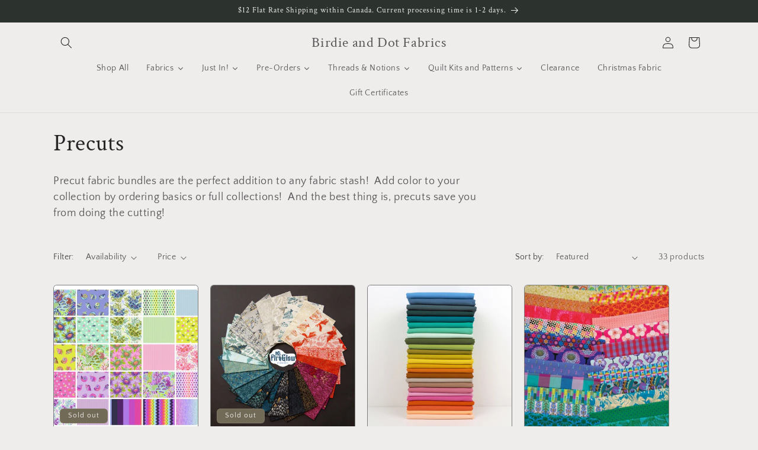

--- FILE ---
content_type: text/html; charset=utf-8
request_url: https://birdieanddotfabrics.ca/collections/precuts?page=2
body_size: 37025
content:
<!doctype html>
<html class="js" lang="en">
  <head>
    <meta charset="utf-8">
    <meta http-equiv="X-UA-Compatible" content="IE=edge">
    <meta name="viewport" content="width=device-width,initial-scale=1">
    <meta name="theme-color" content="">
    <link rel="canonical" href="https://birdieanddotfabrics.ca/collections/precuts?page=2"><link rel="preconnect" href="https://fonts.shopifycdn.com" crossorigin><title>
      Shop Precut Fabric Bundles - Fat quarters, Jelly Rolls, Squares Available.
 &ndash; Page 2 &ndash; Birdie and Dot Fabrics</title>

    
      <meta name="description" content="Precut fabric bundles are the perfect addition to any fabric stash!  Add color to your collection by ordering basics or full collections!  And the best thing is, precuts save you from doing the cutting!">
    

    

<meta property="og:site_name" content="Birdie and Dot Fabrics">
<meta property="og:url" content="https://birdieanddotfabrics.ca/collections/precuts?page=2">
<meta property="og:title" content="Shop Precut Fabric Bundles - Fat quarters, Jelly Rolls, Squares Available.">
<meta property="og:type" content="website">
<meta property="og:description" content="Precut fabric bundles are the perfect addition to any fabric stash!  Add color to your collection by ordering basics or full collections!  And the best thing is, precuts save you from doing the cutting!"><meta property="og:image" content="http://birdieanddotfabrics.ca/cdn/shop/collections/168903794_894209211138919_4125031258867672609_n.jpg?v=1661126164">
  <meta property="og:image:secure_url" content="https://birdieanddotfabrics.ca/cdn/shop/collections/168903794_894209211138919_4125031258867672609_n.jpg?v=1661126164">
  <meta property="og:image:width" content="1189">
  <meta property="og:image:height" content="1189"><meta name="twitter:card" content="summary_large_image">
<meta name="twitter:title" content="Shop Precut Fabric Bundles - Fat quarters, Jelly Rolls, Squares Available.">
<meta name="twitter:description" content="Precut fabric bundles are the perfect addition to any fabric stash!  Add color to your collection by ordering basics or full collections!  And the best thing is, precuts save you from doing the cutting!">


    <script src="//birdieanddotfabrics.ca/cdn/shop/t/12/assets/constants.js?v=58251544750838685771716915811" defer="defer"></script>
    <script src="//birdieanddotfabrics.ca/cdn/shop/t/12/assets/pubsub.js?v=158357773527763999511716915812" defer="defer"></script>
    <script src="//birdieanddotfabrics.ca/cdn/shop/t/12/assets/global.js?v=136628361274817707361716915811" defer="defer"></script><script src="//birdieanddotfabrics.ca/cdn/shop/t/12/assets/animations.js?v=88693664871331136111716915810" defer="defer"></script><script>window.performance && window.performance.mark && window.performance.mark('shopify.content_for_header.start');</script><meta name="google-site-verification" content="L0vSXeDuoX8EFcNtrrIIG6hPyftByiWUDBjV-jhyKVE">
<meta id="shopify-digital-wallet" name="shopify-digital-wallet" content="/20486081/digital_wallets/dialog">
<meta name="shopify-checkout-api-token" content="b01fb46dfcce17c93903cf081289bc4e">
<meta id="in-context-paypal-metadata" data-shop-id="20486081" data-venmo-supported="false" data-environment="production" data-locale="en_US" data-paypal-v4="true" data-currency="CAD">
<link rel="alternate" type="application/atom+xml" title="Feed" href="/collections/precuts.atom" />
<link rel="prev" href="/collections/precuts?page=1">
<link rel="alternate" type="application/json+oembed" href="https://birdieanddotfabrics.ca/collections/precuts.oembed?page=2">
<script async="async" src="/checkouts/internal/preloads.js?locale=en-CA"></script>
<link rel="preconnect" href="https://shop.app" crossorigin="anonymous">
<script async="async" src="https://shop.app/checkouts/internal/preloads.js?locale=en-CA&shop_id=20486081" crossorigin="anonymous"></script>
<script id="apple-pay-shop-capabilities" type="application/json">{"shopId":20486081,"countryCode":"CA","currencyCode":"CAD","merchantCapabilities":["supports3DS"],"merchantId":"gid:\/\/shopify\/Shop\/20486081","merchantName":"Birdie and Dot Fabrics","requiredBillingContactFields":["postalAddress","email","phone"],"requiredShippingContactFields":["postalAddress","email","phone"],"shippingType":"shipping","supportedNetworks":["visa","masterCard","amex","discover","interac","jcb"],"total":{"type":"pending","label":"Birdie and Dot Fabrics","amount":"1.00"},"shopifyPaymentsEnabled":true,"supportsSubscriptions":true}</script>
<script id="shopify-features" type="application/json">{"accessToken":"b01fb46dfcce17c93903cf081289bc4e","betas":["rich-media-storefront-analytics"],"domain":"birdieanddotfabrics.ca","predictiveSearch":true,"shopId":20486081,"locale":"en"}</script>
<script>var Shopify = Shopify || {};
Shopify.shop = "birdie-and-dot-fabrics.myshopify.com";
Shopify.locale = "en";
Shopify.currency = {"active":"CAD","rate":"1.0"};
Shopify.country = "CA";
Shopify.theme = {"name":"Updated copy of Craft","id":166674039092,"schema_name":"Craft","schema_version":"14.0.0","theme_store_id":1368,"role":"main"};
Shopify.theme.handle = "null";
Shopify.theme.style = {"id":null,"handle":null};
Shopify.cdnHost = "birdieanddotfabrics.ca/cdn";
Shopify.routes = Shopify.routes || {};
Shopify.routes.root = "/";</script>
<script type="module">!function(o){(o.Shopify=o.Shopify||{}).modules=!0}(window);</script>
<script>!function(o){function n(){var o=[];function n(){o.push(Array.prototype.slice.apply(arguments))}return n.q=o,n}var t=o.Shopify=o.Shopify||{};t.loadFeatures=n(),t.autoloadFeatures=n()}(window);</script>
<script>
  window.ShopifyPay = window.ShopifyPay || {};
  window.ShopifyPay.apiHost = "shop.app\/pay";
  window.ShopifyPay.redirectState = null;
</script>
<script id="shop-js-analytics" type="application/json">{"pageType":"collection"}</script>
<script defer="defer" async type="module" src="//birdieanddotfabrics.ca/cdn/shopifycloud/shop-js/modules/v2/client.init-shop-cart-sync_BApSsMSl.en.esm.js"></script>
<script defer="defer" async type="module" src="//birdieanddotfabrics.ca/cdn/shopifycloud/shop-js/modules/v2/chunk.common_CBoos6YZ.esm.js"></script>
<script type="module">
  await import("//birdieanddotfabrics.ca/cdn/shopifycloud/shop-js/modules/v2/client.init-shop-cart-sync_BApSsMSl.en.esm.js");
await import("//birdieanddotfabrics.ca/cdn/shopifycloud/shop-js/modules/v2/chunk.common_CBoos6YZ.esm.js");

  window.Shopify.SignInWithShop?.initShopCartSync?.({"fedCMEnabled":true,"windoidEnabled":true});

</script>
<script>
  window.Shopify = window.Shopify || {};
  if (!window.Shopify.featureAssets) window.Shopify.featureAssets = {};
  window.Shopify.featureAssets['shop-js'] = {"shop-cart-sync":["modules/v2/client.shop-cart-sync_DJczDl9f.en.esm.js","modules/v2/chunk.common_CBoos6YZ.esm.js"],"init-fed-cm":["modules/v2/client.init-fed-cm_BzwGC0Wi.en.esm.js","modules/v2/chunk.common_CBoos6YZ.esm.js"],"init-windoid":["modules/v2/client.init-windoid_BS26ThXS.en.esm.js","modules/v2/chunk.common_CBoos6YZ.esm.js"],"shop-cash-offers":["modules/v2/client.shop-cash-offers_DthCPNIO.en.esm.js","modules/v2/chunk.common_CBoos6YZ.esm.js","modules/v2/chunk.modal_Bu1hFZFC.esm.js"],"shop-button":["modules/v2/client.shop-button_D_JX508o.en.esm.js","modules/v2/chunk.common_CBoos6YZ.esm.js"],"init-shop-email-lookup-coordinator":["modules/v2/client.init-shop-email-lookup-coordinator_DFwWcvrS.en.esm.js","modules/v2/chunk.common_CBoos6YZ.esm.js"],"shop-toast-manager":["modules/v2/client.shop-toast-manager_tEhgP2F9.en.esm.js","modules/v2/chunk.common_CBoos6YZ.esm.js"],"shop-login-button":["modules/v2/client.shop-login-button_DwLgFT0K.en.esm.js","modules/v2/chunk.common_CBoos6YZ.esm.js","modules/v2/chunk.modal_Bu1hFZFC.esm.js"],"avatar":["modules/v2/client.avatar_BTnouDA3.en.esm.js"],"init-shop-cart-sync":["modules/v2/client.init-shop-cart-sync_BApSsMSl.en.esm.js","modules/v2/chunk.common_CBoos6YZ.esm.js"],"pay-button":["modules/v2/client.pay-button_BuNmcIr_.en.esm.js","modules/v2/chunk.common_CBoos6YZ.esm.js"],"init-shop-for-new-customer-accounts":["modules/v2/client.init-shop-for-new-customer-accounts_DrjXSI53.en.esm.js","modules/v2/client.shop-login-button_DwLgFT0K.en.esm.js","modules/v2/chunk.common_CBoos6YZ.esm.js","modules/v2/chunk.modal_Bu1hFZFC.esm.js"],"init-customer-accounts-sign-up":["modules/v2/client.init-customer-accounts-sign-up_TlVCiykN.en.esm.js","modules/v2/client.shop-login-button_DwLgFT0K.en.esm.js","modules/v2/chunk.common_CBoos6YZ.esm.js","modules/v2/chunk.modal_Bu1hFZFC.esm.js"],"shop-follow-button":["modules/v2/client.shop-follow-button_C5D3XtBb.en.esm.js","modules/v2/chunk.common_CBoos6YZ.esm.js","modules/v2/chunk.modal_Bu1hFZFC.esm.js"],"checkout-modal":["modules/v2/client.checkout-modal_8TC_1FUY.en.esm.js","modules/v2/chunk.common_CBoos6YZ.esm.js","modules/v2/chunk.modal_Bu1hFZFC.esm.js"],"init-customer-accounts":["modules/v2/client.init-customer-accounts_C0Oh2ljF.en.esm.js","modules/v2/client.shop-login-button_DwLgFT0K.en.esm.js","modules/v2/chunk.common_CBoos6YZ.esm.js","modules/v2/chunk.modal_Bu1hFZFC.esm.js"],"lead-capture":["modules/v2/client.lead-capture_Cq0gfm7I.en.esm.js","modules/v2/chunk.common_CBoos6YZ.esm.js","modules/v2/chunk.modal_Bu1hFZFC.esm.js"],"shop-login":["modules/v2/client.shop-login_BmtnoEUo.en.esm.js","modules/v2/chunk.common_CBoos6YZ.esm.js","modules/v2/chunk.modal_Bu1hFZFC.esm.js"],"payment-terms":["modules/v2/client.payment-terms_BHOWV7U_.en.esm.js","modules/v2/chunk.common_CBoos6YZ.esm.js","modules/v2/chunk.modal_Bu1hFZFC.esm.js"]};
</script>
<script>(function() {
  var isLoaded = false;
  function asyncLoad() {
    if (isLoaded) return;
    isLoaded = true;
    var urls = ["https:\/\/chimpstatic.com\/mcjs-connected\/js\/users\/a8cdad4cd0a2b747489d78912\/dddc44e4703ffb0efc8809396.js?shop=birdie-and-dot-fabrics.myshopify.com","https:\/\/chimpstatic.com\/mcjs-connected\/js\/users\/a8cdad4cd0a2b747489d78912\/6c774dd046cb9ca2f2df519e8.js?shop=birdie-and-dot-fabrics.myshopify.com","\/\/shopify.privy.com\/widget.js?shop=birdie-and-dot-fabrics.myshopify.com","https:\/\/static.rechargecdn.com\/assets\/js\/widget.min.js?shop=birdie-and-dot-fabrics.myshopify.com","https:\/\/cdn.nfcube.com\/instafeed-6253b3e0e55cba0588c79f4b7daf4384.js?shop=birdie-and-dot-fabrics.myshopify.com","https:\/\/s3.amazonaws.com\/pixelpop\/usercontent\/scripts\/da1a5388-234c-4c54-b9f2-6aded6ab91cd\/pixelpop.js?shop=birdie-and-dot-fabrics.myshopify.com","https:\/\/cdn.perzonalization.com\/js\/loader\/shopify.loader.js?shop=birdie-and-dot-fabrics.myshopify.com"];
    for (var i = 0; i < urls.length; i++) {
      var s = document.createElement('script');
      s.type = 'text/javascript';
      s.async = true;
      s.src = urls[i];
      var x = document.getElementsByTagName('script')[0];
      x.parentNode.insertBefore(s, x);
    }
  };
  if(window.attachEvent) {
    window.attachEvent('onload', asyncLoad);
  } else {
    window.addEventListener('load', asyncLoad, false);
  }
})();</script>
<script id="__st">var __st={"a":20486081,"offset":-25200,"reqid":"1dd1830e-129d-4463-9c53-05fdc4b6c535-1768880526","pageurl":"birdieanddotfabrics.ca\/collections\/precuts?page=2","u":"d7cf462e18d7","p":"collection","rtyp":"collection","rid":446647816};</script>
<script>window.ShopifyPaypalV4VisibilityTracking = true;</script>
<script id="captcha-bootstrap">!function(){'use strict';const t='contact',e='account',n='new_comment',o=[[t,t],['blogs',n],['comments',n],[t,'customer']],c=[[e,'customer_login'],[e,'guest_login'],[e,'recover_customer_password'],[e,'create_customer']],r=t=>t.map((([t,e])=>`form[action*='/${t}']:not([data-nocaptcha='true']) input[name='form_type'][value='${e}']`)).join(','),a=t=>()=>t?[...document.querySelectorAll(t)].map((t=>t.form)):[];function s(){const t=[...o],e=r(t);return a(e)}const i='password',u='form_key',d=['recaptcha-v3-token','g-recaptcha-response','h-captcha-response',i],f=()=>{try{return window.sessionStorage}catch{return}},m='__shopify_v',_=t=>t.elements[u];function p(t,e,n=!1){try{const o=window.sessionStorage,c=JSON.parse(o.getItem(e)),{data:r}=function(t){const{data:e,action:n}=t;return t[m]||n?{data:e,action:n}:{data:t,action:n}}(c);for(const[e,n]of Object.entries(r))t.elements[e]&&(t.elements[e].value=n);n&&o.removeItem(e)}catch(o){console.error('form repopulation failed',{error:o})}}const l='form_type',E='cptcha';function T(t){t.dataset[E]=!0}const w=window,h=w.document,L='Shopify',v='ce_forms',y='captcha';let A=!1;((t,e)=>{const n=(g='f06e6c50-85a8-45c8-87d0-21a2b65856fe',I='https://cdn.shopify.com/shopifycloud/storefront-forms-hcaptcha/ce_storefront_forms_captcha_hcaptcha.v1.5.2.iife.js',D={infoText:'Protected by hCaptcha',privacyText:'Privacy',termsText:'Terms'},(t,e,n)=>{const o=w[L][v],c=o.bindForm;if(c)return c(t,g,e,D).then(n);var r;o.q.push([[t,g,e,D],n]),r=I,A||(h.body.append(Object.assign(h.createElement('script'),{id:'captcha-provider',async:!0,src:r})),A=!0)});var g,I,D;w[L]=w[L]||{},w[L][v]=w[L][v]||{},w[L][v].q=[],w[L][y]=w[L][y]||{},w[L][y].protect=function(t,e){n(t,void 0,e),T(t)},Object.freeze(w[L][y]),function(t,e,n,w,h,L){const[v,y,A,g]=function(t,e,n){const i=e?o:[],u=t?c:[],d=[...i,...u],f=r(d),m=r(i),_=r(d.filter((([t,e])=>n.includes(e))));return[a(f),a(m),a(_),s()]}(w,h,L),I=t=>{const e=t.target;return e instanceof HTMLFormElement?e:e&&e.form},D=t=>v().includes(t);t.addEventListener('submit',(t=>{const e=I(t);if(!e)return;const n=D(e)&&!e.dataset.hcaptchaBound&&!e.dataset.recaptchaBound,o=_(e),c=g().includes(e)&&(!o||!o.value);(n||c)&&t.preventDefault(),c&&!n&&(function(t){try{if(!f())return;!function(t){const e=f();if(!e)return;const n=_(t);if(!n)return;const o=n.value;o&&e.removeItem(o)}(t);const e=Array.from(Array(32),(()=>Math.random().toString(36)[2])).join('');!function(t,e){_(t)||t.append(Object.assign(document.createElement('input'),{type:'hidden',name:u})),t.elements[u].value=e}(t,e),function(t,e){const n=f();if(!n)return;const o=[...t.querySelectorAll(`input[type='${i}']`)].map((({name:t})=>t)),c=[...d,...o],r={};for(const[a,s]of new FormData(t).entries())c.includes(a)||(r[a]=s);n.setItem(e,JSON.stringify({[m]:1,action:t.action,data:r}))}(t,e)}catch(e){console.error('failed to persist form',e)}}(e),e.submit())}));const S=(t,e)=>{t&&!t.dataset[E]&&(n(t,e.some((e=>e===t))),T(t))};for(const o of['focusin','change'])t.addEventListener(o,(t=>{const e=I(t);D(e)&&S(e,y())}));const B=e.get('form_key'),M=e.get(l),P=B&&M;t.addEventListener('DOMContentLoaded',(()=>{const t=y();if(P)for(const e of t)e.elements[l].value===M&&p(e,B);[...new Set([...A(),...v().filter((t=>'true'===t.dataset.shopifyCaptcha))])].forEach((e=>S(e,t)))}))}(h,new URLSearchParams(w.location.search),n,t,e,['guest_login'])})(!0,!0)}();</script>
<script integrity="sha256-4kQ18oKyAcykRKYeNunJcIwy7WH5gtpwJnB7kiuLZ1E=" data-source-attribution="shopify.loadfeatures" defer="defer" src="//birdieanddotfabrics.ca/cdn/shopifycloud/storefront/assets/storefront/load_feature-a0a9edcb.js" crossorigin="anonymous"></script>
<script crossorigin="anonymous" defer="defer" src="//birdieanddotfabrics.ca/cdn/shopifycloud/storefront/assets/shopify_pay/storefront-65b4c6d7.js?v=20250812"></script>
<script data-source-attribution="shopify.dynamic_checkout.dynamic.init">var Shopify=Shopify||{};Shopify.PaymentButton=Shopify.PaymentButton||{isStorefrontPortableWallets:!0,init:function(){window.Shopify.PaymentButton.init=function(){};var t=document.createElement("script");t.src="https://birdieanddotfabrics.ca/cdn/shopifycloud/portable-wallets/latest/portable-wallets.en.js",t.type="module",document.head.appendChild(t)}};
</script>
<script data-source-attribution="shopify.dynamic_checkout.buyer_consent">
  function portableWalletsHideBuyerConsent(e){var t=document.getElementById("shopify-buyer-consent"),n=document.getElementById("shopify-subscription-policy-button");t&&n&&(t.classList.add("hidden"),t.setAttribute("aria-hidden","true"),n.removeEventListener("click",e))}function portableWalletsShowBuyerConsent(e){var t=document.getElementById("shopify-buyer-consent"),n=document.getElementById("shopify-subscription-policy-button");t&&n&&(t.classList.remove("hidden"),t.removeAttribute("aria-hidden"),n.addEventListener("click",e))}window.Shopify?.PaymentButton&&(window.Shopify.PaymentButton.hideBuyerConsent=portableWalletsHideBuyerConsent,window.Shopify.PaymentButton.showBuyerConsent=portableWalletsShowBuyerConsent);
</script>
<script data-source-attribution="shopify.dynamic_checkout.cart.bootstrap">document.addEventListener("DOMContentLoaded",(function(){function t(){return document.querySelector("shopify-accelerated-checkout-cart, shopify-accelerated-checkout")}if(t())Shopify.PaymentButton.init();else{new MutationObserver((function(e,n){t()&&(Shopify.PaymentButton.init(),n.disconnect())})).observe(document.body,{childList:!0,subtree:!0})}}));
</script>
<link id="shopify-accelerated-checkout-styles" rel="stylesheet" media="screen" href="https://birdieanddotfabrics.ca/cdn/shopifycloud/portable-wallets/latest/accelerated-checkout-backwards-compat.css" crossorigin="anonymous">
<style id="shopify-accelerated-checkout-cart">
        #shopify-buyer-consent {
  margin-top: 1em;
  display: inline-block;
  width: 100%;
}

#shopify-buyer-consent.hidden {
  display: none;
}

#shopify-subscription-policy-button {
  background: none;
  border: none;
  padding: 0;
  text-decoration: underline;
  font-size: inherit;
  cursor: pointer;
}

#shopify-subscription-policy-button::before {
  box-shadow: none;
}

      </style>
<script id="sections-script" data-sections="header" defer="defer" src="//birdieanddotfabrics.ca/cdn/shop/t/12/compiled_assets/scripts.js?v=3855"></script>
<script>window.performance && window.performance.mark && window.performance.mark('shopify.content_for_header.end');</script>


    <style data-shopify>
      @font-face {
  font-family: "Quattrocento Sans";
  font-weight: 400;
  font-style: normal;
  font-display: swap;
  src: url("//birdieanddotfabrics.ca/cdn/fonts/quattrocento_sans/quattrocentosans_n4.ce5e9bf514e68f53bdd875976847cf755c702eaa.woff2") format("woff2"),
       url("//birdieanddotfabrics.ca/cdn/fonts/quattrocento_sans/quattrocentosans_n4.44bbfb57d228eb8bb083d1f98e7d96e16137abce.woff") format("woff");
}

      @font-face {
  font-family: "Quattrocento Sans";
  font-weight: 700;
  font-style: normal;
  font-display: swap;
  src: url("//birdieanddotfabrics.ca/cdn/fonts/quattrocento_sans/quattrocentosans_n7.bdda9092621b2e3b4284b12e8f0c092969b176c1.woff2") format("woff2"),
       url("//birdieanddotfabrics.ca/cdn/fonts/quattrocento_sans/quattrocentosans_n7.3f8ab2a91343269966c4aa4831bcd588e7ce07b9.woff") format("woff");
}

      @font-face {
  font-family: "Quattrocento Sans";
  font-weight: 400;
  font-style: italic;
  font-display: swap;
  src: url("//birdieanddotfabrics.ca/cdn/fonts/quattrocento_sans/quattrocentosans_i4.4f70b1e78f59fa1468e3436ab863ff0bf71e71bb.woff2") format("woff2"),
       url("//birdieanddotfabrics.ca/cdn/fonts/quattrocento_sans/quattrocentosans_i4.b695efef5d957af404945574b7239740f79b899f.woff") format("woff");
}

      @font-face {
  font-family: "Quattrocento Sans";
  font-weight: 700;
  font-style: italic;
  font-display: swap;
  src: url("//birdieanddotfabrics.ca/cdn/fonts/quattrocento_sans/quattrocentosans_i7.49d754c8032546c24062cf385f8660abbb11ef1e.woff2") format("woff2"),
       url("//birdieanddotfabrics.ca/cdn/fonts/quattrocento_sans/quattrocentosans_i7.567b0b818999022d5a9ccb99542d8ff8cdb497df.woff") format("woff");
}

      @font-face {
  font-family: "Crimson Text";
  font-weight: 400;
  font-style: normal;
  font-display: swap;
  src: url("//birdieanddotfabrics.ca/cdn/fonts/crimson_text/crimsontext_n4.a9a5f5ab47c6f5346e7cd274511a5d08c59fb906.woff2") format("woff2"),
       url("//birdieanddotfabrics.ca/cdn/fonts/crimson_text/crimsontext_n4.e89f2f0678223181d995b90850b6894b928b2f96.woff") format("woff");
}


      
        :root,
        .color-scheme-1 {
          --color-background: 239,236,236;
        
          --gradient-background: #efecec;
        

        

        --color-foreground: 37,37,37;
        --color-background-contrast: 181,167,167;
        --color-shadow: 37,37,37;
        --color-button: 44,51,47;
        --color-button-text: 255,255,255;
        --color-secondary-button: 239,236,236;
        --color-secondary-button-text: 80,86,85;
        --color-link: 80,86,85;
        --color-badge-foreground: 37,37,37;
        --color-badge-background: 239,236,236;
        --color-badge-border: 37,37,37;
        --payment-terms-background-color: rgb(239 236 236);
      }
      
        
        .color-scheme-2 {
          --color-background: 255,255,255;
        
          --gradient-background: #ffffff;
        

        

        --color-foreground: 37,37,37;
        --color-background-contrast: 191,191,191;
        --color-shadow: 37,37,37;
        --color-button: 37,37,37;
        --color-button-text: 255,255,255;
        --color-secondary-button: 255,255,255;
        --color-secondary-button-text: 37,37,37;
        --color-link: 37,37,37;
        --color-badge-foreground: 37,37,37;
        --color-badge-background: 255,255,255;
        --color-badge-border: 37,37,37;
        --payment-terms-background-color: rgb(255 255 255);
      }
      
        
        .color-scheme-3 {
          --color-background: 113,106,86;
        
          --gradient-background: #716a56;
        

        

        --color-foreground: 239,236,236;
        --color-background-contrast: 41,38,31;
        --color-shadow: 37,37,37;
        --color-button: 239,236,236;
        --color-button-text: 113,106,86;
        --color-secondary-button: 113,106,86;
        --color-secondary-button-text: 239,236,236;
        --color-link: 239,236,236;
        --color-badge-foreground: 239,236,236;
        --color-badge-background: 113,106,86;
        --color-badge-border: 239,236,236;
        --payment-terms-background-color: rgb(113 106 86);
      }
      
        
        .color-scheme-4 {
          --color-background: 44,51,47;
        
          --gradient-background: #2c332f;
        

        

        --color-foreground: 239,236,236;
        --color-background-contrast: 56,65,60;
        --color-shadow: 37,37,37;
        --color-button: 239,236,236;
        --color-button-text: 44,51,47;
        --color-secondary-button: 44,51,47;
        --color-secondary-button-text: 239,236,236;
        --color-link: 239,236,236;
        --color-badge-foreground: 239,236,236;
        --color-badge-background: 44,51,47;
        --color-badge-border: 239,236,236;
        --payment-terms-background-color: rgb(44 51 47);
      }
      
        
        .color-scheme-5 {
          --color-background: 63,81,71;
        
          --gradient-background: #3f5147;
        

        

        --color-foreground: 239,236,236;
        --color-background-contrast: 7,9,8;
        --color-shadow: 37,37,37;
        --color-button: 239,236,236;
        --color-button-text: 63,81,71;
        --color-secondary-button: 63,81,71;
        --color-secondary-button-text: 239,236,236;
        --color-link: 239,236,236;
        --color-badge-foreground: 239,236,236;
        --color-badge-background: 63,81,71;
        --color-badge-border: 239,236,236;
        --payment-terms-background-color: rgb(63 81 71);
      }
      

      body, .color-scheme-1, .color-scheme-2, .color-scheme-3, .color-scheme-4, .color-scheme-5 {
        color: rgba(var(--color-foreground), 0.75);
        background-color: rgb(var(--color-background));
      }

      :root {
        --font-body-family: "Quattrocento Sans", sans-serif;
        --font-body-style: normal;
        --font-body-weight: 400;
        --font-body-weight-bold: 700;

        --font-heading-family: "Crimson Text", serif;
        --font-heading-style: normal;
        --font-heading-weight: 400;

        --font-body-scale: 1.0;
        --font-heading-scale: 1.0;

        --media-padding: px;
        --media-border-opacity: 0.1;
        --media-border-width: 0px;
        --media-radius: 6px;
        --media-shadow-opacity: 0.0;
        --media-shadow-horizontal-offset: 0px;
        --media-shadow-vertical-offset: 4px;
        --media-shadow-blur-radius: 5px;
        --media-shadow-visible: 0;

        --page-width: 120rem;
        --page-width-margin: 0rem;

        --product-card-image-padding: 0.0rem;
        --product-card-corner-radius: 0.6rem;
        --product-card-text-alignment: left;
        --product-card-border-width: 0.1rem;
        --product-card-border-opacity: 0.6;
        --product-card-shadow-opacity: 0.0;
        --product-card-shadow-visible: 0;
        --product-card-shadow-horizontal-offset: 0.0rem;
        --product-card-shadow-vertical-offset: 0.4rem;
        --product-card-shadow-blur-radius: 0.5rem;

        --collection-card-image-padding: 0.0rem;
        --collection-card-corner-radius: 0.0rem;
        --collection-card-text-alignment: left;
        --collection-card-border-width: 0.0rem;
        --collection-card-border-opacity: 0.0;
        --collection-card-shadow-opacity: 0.1;
        --collection-card-shadow-visible: 1;
        --collection-card-shadow-horizontal-offset: 0.0rem;
        --collection-card-shadow-vertical-offset: 0.0rem;
        --collection-card-shadow-blur-radius: 0.0rem;

        --blog-card-image-padding: 0.0rem;
        --blog-card-corner-radius: 0.0rem;
        --blog-card-text-alignment: left;
        --blog-card-border-width: 0.0rem;
        --blog-card-border-opacity: 0.0;
        --blog-card-shadow-opacity: 0.1;
        --blog-card-shadow-visible: 1;
        --blog-card-shadow-horizontal-offset: 0.0rem;
        --blog-card-shadow-vertical-offset: 0.0rem;
        --blog-card-shadow-blur-radius: 0.0rem;

        --badge-corner-radius: 0.6rem;

        --popup-border-width: 1px;
        --popup-border-opacity: 0.5;
        --popup-corner-radius: 6px;
        --popup-shadow-opacity: 0.0;
        --popup-shadow-horizontal-offset: 0px;
        --popup-shadow-vertical-offset: 4px;
        --popup-shadow-blur-radius: 5px;

        --drawer-border-width: 1px;
        --drawer-border-opacity: 0.1;
        --drawer-shadow-opacity: 0.0;
        --drawer-shadow-horizontal-offset: 0px;
        --drawer-shadow-vertical-offset: 4px;
        --drawer-shadow-blur-radius: 5px;

        --spacing-sections-desktop: 0px;
        --spacing-sections-mobile: 0px;

        --grid-desktop-vertical-spacing: 20px;
        --grid-desktop-horizontal-spacing: 20px;
        --grid-mobile-vertical-spacing: 10px;
        --grid-mobile-horizontal-spacing: 10px;

        --text-boxes-border-opacity: 0.05;
        --text-boxes-border-width: 3px;
        --text-boxes-radius: 6px;
        --text-boxes-shadow-opacity: 0.0;
        --text-boxes-shadow-visible: 0;
        --text-boxes-shadow-horizontal-offset: 0px;
        --text-boxes-shadow-vertical-offset: 4px;
        --text-boxes-shadow-blur-radius: 5px;

        --buttons-radius: 6px;
        --buttons-radius-outset: 7px;
        --buttons-border-width: 1px;
        --buttons-border-opacity: 1.0;
        --buttons-shadow-opacity: 0.0;
        --buttons-shadow-visible: 0;
        --buttons-shadow-horizontal-offset: 0px;
        --buttons-shadow-vertical-offset: 4px;
        --buttons-shadow-blur-radius: 5px;
        --buttons-border-offset: 0.3px;

        --inputs-radius: 6px;
        --inputs-border-width: 1px;
        --inputs-border-opacity: 0.55;
        --inputs-shadow-opacity: 0.0;
        --inputs-shadow-horizontal-offset: 0px;
        --inputs-margin-offset: 0px;
        --inputs-shadow-vertical-offset: 4px;
        --inputs-shadow-blur-radius: 5px;
        --inputs-radius-outset: 7px;

        --variant-pills-radius: 40px;
        --variant-pills-border-width: 1px;
        --variant-pills-border-opacity: 0.55;
        --variant-pills-shadow-opacity: 0.0;
        --variant-pills-shadow-horizontal-offset: 0px;
        --variant-pills-shadow-vertical-offset: 4px;
        --variant-pills-shadow-blur-radius: 5px;
      }

      *,
      *::before,
      *::after {
        box-sizing: inherit;
      }

      html {
        box-sizing: border-box;
        font-size: calc(var(--font-body-scale) * 62.5%);
        height: 100%;
      }

      body {
        display: grid;
        grid-template-rows: auto auto 1fr auto;
        grid-template-columns: 100%;
        min-height: 100%;
        margin: 0;
        font-size: 1.5rem;
        letter-spacing: 0.06rem;
        line-height: calc(1 + 0.8 / var(--font-body-scale));
        font-family: var(--font-body-family);
        font-style: var(--font-body-style);
        font-weight: var(--font-body-weight);
      }

      @media screen and (min-width: 750px) {
        body {
          font-size: 1.6rem;
        }
      }
    </style>

    <link href="//birdieanddotfabrics.ca/cdn/shop/t/12/assets/base.css?v=16534392784228263581716915810" rel="stylesheet" type="text/css" media="all" />

      <link rel="preload" as="font" href="//birdieanddotfabrics.ca/cdn/fonts/quattrocento_sans/quattrocentosans_n4.ce5e9bf514e68f53bdd875976847cf755c702eaa.woff2" type="font/woff2" crossorigin>
      

      <link rel="preload" as="font" href="//birdieanddotfabrics.ca/cdn/fonts/crimson_text/crimsontext_n4.a9a5f5ab47c6f5346e7cd274511a5d08c59fb906.woff2" type="font/woff2" crossorigin>
      
<link href="//birdieanddotfabrics.ca/cdn/shop/t/12/assets/component-localization-form.css?v=120620094879297847921716915811" rel="stylesheet" type="text/css" media="all" />
      <script src="//birdieanddotfabrics.ca/cdn/shop/t/12/assets/localization-form.js?v=169565320306168926741716915811" defer="defer"></script><link
        rel="stylesheet"
        href="//birdieanddotfabrics.ca/cdn/shop/t/12/assets/component-predictive-search.css?v=118923337488134913561716915811"
        media="print"
        onload="this.media='all'"
      ><script>
      if (Shopify.designMode) {
        document.documentElement.classList.add('shopify-design-mode');
      }
    </script>
  <!-- BEGIN app block: shopify://apps/buddha-mega-menu-navigation/blocks/megamenu/dbb4ce56-bf86-4830-9b3d-16efbef51c6f -->
<script>
    /* get link lists api */
    var linkLists={"main-menu" : {"title":"Main menu", "items":["/collections/yardage","/collections/notions-hardware","/collections/kits","/collections/precuts","/collections/clearance",]},"footer" : {"title":"Footer menu", "items":["/pages/about-us","/pages/shipping","/policies/refund-policy","/pages/faq","/policies/privacy-policy","/policies/terms-of-service",]},"by-manufacturer" : {"title":"By Manufacturer", "items":["/collections/andover-1","/collections/anna-maria-textiles","/collections/art-gallery-fabrics-1","/collections/dear-stella-1","/collections/fableism-supply-co","/collections/figo-fabrics","/collections/freespirit","/collections/moda-fabics","/collections/riley-blake-1","/collections/robert-kaufman","/collections/ruby-star-society","/collections/riley-blake-1","/collections/windham-fabrics-1",]},"by-designer" : {"title":"By Designer", "items":["/collections/alison-glass-1","/collections/anna-maria-horner","/collections/alexia-abegg-1","/collections/gingiber","/collections/giucy-giuce","/collections/heather-ross-1","/collections/jen-kingwell-1","/collections/libs-elliott","/collections/lizzy-house","/collections/melody-miller-1","/collections/rashida-coleman-hale","/collections/sarah-watts","/collections/tula-pink-1",]},"shop" : {"title":"Shop", "items":["/collections/all","/collections/yardage","/collections/precuts","/collections/kits","/collections/pre-orders","/collections/notions-hardware","/collections/gift-certificates",]},"customer-account-main-menu" : {"title":"Customer account main menu", "items":["/","https://shopify.com/20486081/account/orders?locale=en&amp;region_country=CA",]},"just-in" : {"title":"Just In!", "items":["/collections/alexia-abegg-starry-2025","/collections/anna-maria-teaxtiles-garden-variety","/collections/heather-ross-studio-edit","/collections/anna-maria-textiles-indelible-soft","/collections/fableism-lumiere",]},"pre-orders" : {"title":"Pre-orders", "items":["/collections/fableism-lucky-loom","/collections/tamara-kate-insectarium","/collections/tula-pink-graywork","/collections/rashida-coleman-hale-washi-plus","/collections/libs-elliott-phantasm",]},"clearance" : {"title":"Clearance", "items":["/collections/clearance",]},"new-arrivals" : {"title":"New Arrivals", "items":["/collections/new-arrivals",]},"fabrics" : {"title":"Fabrics", "items":["/collections/yardage",]},};/*ENDPARSE*/
    </script>
<!-- END app block --><link href="https://monorail-edge.shopifysvc.com" rel="dns-prefetch">
<script>(function(){if ("sendBeacon" in navigator && "performance" in window) {try {var session_token_from_headers = performance.getEntriesByType('navigation')[0].serverTiming.find(x => x.name == '_s').description;} catch {var session_token_from_headers = undefined;}var session_cookie_matches = document.cookie.match(/_shopify_s=([^;]*)/);var session_token_from_cookie = session_cookie_matches && session_cookie_matches.length === 2 ? session_cookie_matches[1] : "";var session_token = session_token_from_headers || session_token_from_cookie || "";function handle_abandonment_event(e) {var entries = performance.getEntries().filter(function(entry) {return /monorail-edge.shopifysvc.com/.test(entry.name);});if (!window.abandonment_tracked && entries.length === 0) {window.abandonment_tracked = true;var currentMs = Date.now();var navigation_start = performance.timing.navigationStart;var payload = {shop_id: 20486081,url: window.location.href,navigation_start,duration: currentMs - navigation_start,session_token,page_type: "collection"};window.navigator.sendBeacon("https://monorail-edge.shopifysvc.com/v1/produce", JSON.stringify({schema_id: "online_store_buyer_site_abandonment/1.1",payload: payload,metadata: {event_created_at_ms: currentMs,event_sent_at_ms: currentMs}}));}}window.addEventListener('pagehide', handle_abandonment_event);}}());</script>
<script id="web-pixels-manager-setup">(function e(e,d,r,n,o){if(void 0===o&&(o={}),!Boolean(null===(a=null===(i=window.Shopify)||void 0===i?void 0:i.analytics)||void 0===a?void 0:a.replayQueue)){var i,a;window.Shopify=window.Shopify||{};var t=window.Shopify;t.analytics=t.analytics||{};var s=t.analytics;s.replayQueue=[],s.publish=function(e,d,r){return s.replayQueue.push([e,d,r]),!0};try{self.performance.mark("wpm:start")}catch(e){}var l=function(){var e={modern:/Edge?\/(1{2}[4-9]|1[2-9]\d|[2-9]\d{2}|\d{4,})\.\d+(\.\d+|)|Firefox\/(1{2}[4-9]|1[2-9]\d|[2-9]\d{2}|\d{4,})\.\d+(\.\d+|)|Chrom(ium|e)\/(9{2}|\d{3,})\.\d+(\.\d+|)|(Maci|X1{2}).+ Version\/(15\.\d+|(1[6-9]|[2-9]\d|\d{3,})\.\d+)([,.]\d+|)( \(\w+\)|)( Mobile\/\w+|) Safari\/|Chrome.+OPR\/(9{2}|\d{3,})\.\d+\.\d+|(CPU[ +]OS|iPhone[ +]OS|CPU[ +]iPhone|CPU IPhone OS|CPU iPad OS)[ +]+(15[._]\d+|(1[6-9]|[2-9]\d|\d{3,})[._]\d+)([._]\d+|)|Android:?[ /-](13[3-9]|1[4-9]\d|[2-9]\d{2}|\d{4,})(\.\d+|)(\.\d+|)|Android.+Firefox\/(13[5-9]|1[4-9]\d|[2-9]\d{2}|\d{4,})\.\d+(\.\d+|)|Android.+Chrom(ium|e)\/(13[3-9]|1[4-9]\d|[2-9]\d{2}|\d{4,})\.\d+(\.\d+|)|SamsungBrowser\/([2-9]\d|\d{3,})\.\d+/,legacy:/Edge?\/(1[6-9]|[2-9]\d|\d{3,})\.\d+(\.\d+|)|Firefox\/(5[4-9]|[6-9]\d|\d{3,})\.\d+(\.\d+|)|Chrom(ium|e)\/(5[1-9]|[6-9]\d|\d{3,})\.\d+(\.\d+|)([\d.]+$|.*Safari\/(?![\d.]+ Edge\/[\d.]+$))|(Maci|X1{2}).+ Version\/(10\.\d+|(1[1-9]|[2-9]\d|\d{3,})\.\d+)([,.]\d+|)( \(\w+\)|)( Mobile\/\w+|) Safari\/|Chrome.+OPR\/(3[89]|[4-9]\d|\d{3,})\.\d+\.\d+|(CPU[ +]OS|iPhone[ +]OS|CPU[ +]iPhone|CPU IPhone OS|CPU iPad OS)[ +]+(10[._]\d+|(1[1-9]|[2-9]\d|\d{3,})[._]\d+)([._]\d+|)|Android:?[ /-](13[3-9]|1[4-9]\d|[2-9]\d{2}|\d{4,})(\.\d+|)(\.\d+|)|Mobile Safari.+OPR\/([89]\d|\d{3,})\.\d+\.\d+|Android.+Firefox\/(13[5-9]|1[4-9]\d|[2-9]\d{2}|\d{4,})\.\d+(\.\d+|)|Android.+Chrom(ium|e)\/(13[3-9]|1[4-9]\d|[2-9]\d{2}|\d{4,})\.\d+(\.\d+|)|Android.+(UC? ?Browser|UCWEB|U3)[ /]?(15\.([5-9]|\d{2,})|(1[6-9]|[2-9]\d|\d{3,})\.\d+)\.\d+|SamsungBrowser\/(5\.\d+|([6-9]|\d{2,})\.\d+)|Android.+MQ{2}Browser\/(14(\.(9|\d{2,})|)|(1[5-9]|[2-9]\d|\d{3,})(\.\d+|))(\.\d+|)|K[Aa][Ii]OS\/(3\.\d+|([4-9]|\d{2,})\.\d+)(\.\d+|)/},d=e.modern,r=e.legacy,n=navigator.userAgent;return n.match(d)?"modern":n.match(r)?"legacy":"unknown"}(),u="modern"===l?"modern":"legacy",c=(null!=n?n:{modern:"",legacy:""})[u],f=function(e){return[e.baseUrl,"/wpm","/b",e.hashVersion,"modern"===e.buildTarget?"m":"l",".js"].join("")}({baseUrl:d,hashVersion:r,buildTarget:u}),m=function(e){var d=e.version,r=e.bundleTarget,n=e.surface,o=e.pageUrl,i=e.monorailEndpoint;return{emit:function(e){var a=e.status,t=e.errorMsg,s=(new Date).getTime(),l=JSON.stringify({metadata:{event_sent_at_ms:s},events:[{schema_id:"web_pixels_manager_load/3.1",payload:{version:d,bundle_target:r,page_url:o,status:a,surface:n,error_msg:t},metadata:{event_created_at_ms:s}}]});if(!i)return console&&console.warn&&console.warn("[Web Pixels Manager] No Monorail endpoint provided, skipping logging."),!1;try{return self.navigator.sendBeacon.bind(self.navigator)(i,l)}catch(e){}var u=new XMLHttpRequest;try{return u.open("POST",i,!0),u.setRequestHeader("Content-Type","text/plain"),u.send(l),!0}catch(e){return console&&console.warn&&console.warn("[Web Pixels Manager] Got an unhandled error while logging to Monorail."),!1}}}}({version:r,bundleTarget:l,surface:e.surface,pageUrl:self.location.href,monorailEndpoint:e.monorailEndpoint});try{o.browserTarget=l,function(e){var d=e.src,r=e.async,n=void 0===r||r,o=e.onload,i=e.onerror,a=e.sri,t=e.scriptDataAttributes,s=void 0===t?{}:t,l=document.createElement("script"),u=document.querySelector("head"),c=document.querySelector("body");if(l.async=n,l.src=d,a&&(l.integrity=a,l.crossOrigin="anonymous"),s)for(var f in s)if(Object.prototype.hasOwnProperty.call(s,f))try{l.dataset[f]=s[f]}catch(e){}if(o&&l.addEventListener("load",o),i&&l.addEventListener("error",i),u)u.appendChild(l);else{if(!c)throw new Error("Did not find a head or body element to append the script");c.appendChild(l)}}({src:f,async:!0,onload:function(){if(!function(){var e,d;return Boolean(null===(d=null===(e=window.Shopify)||void 0===e?void 0:e.analytics)||void 0===d?void 0:d.initialized)}()){var d=window.webPixelsManager.init(e)||void 0;if(d){var r=window.Shopify.analytics;r.replayQueue.forEach((function(e){var r=e[0],n=e[1],o=e[2];d.publishCustomEvent(r,n,o)})),r.replayQueue=[],r.publish=d.publishCustomEvent,r.visitor=d.visitor,r.initialized=!0}}},onerror:function(){return m.emit({status:"failed",errorMsg:"".concat(f," has failed to load")})},sri:function(e){var d=/^sha384-[A-Za-z0-9+/=]+$/;return"string"==typeof e&&d.test(e)}(c)?c:"",scriptDataAttributes:o}),m.emit({status:"loading"})}catch(e){m.emit({status:"failed",errorMsg:(null==e?void 0:e.message)||"Unknown error"})}}})({shopId: 20486081,storefrontBaseUrl: "https://birdieanddotfabrics.ca",extensionsBaseUrl: "https://extensions.shopifycdn.com/cdn/shopifycloud/web-pixels-manager",monorailEndpoint: "https://monorail-edge.shopifysvc.com/unstable/produce_batch",surface: "storefront-renderer",enabledBetaFlags: ["2dca8a86"],webPixelsConfigList: [{"id":"671678772","configuration":"{\"config\":\"{\\\"pixel_id\\\":\\\"G-B1F7LYHKB5\\\",\\\"target_country\\\":\\\"CA\\\",\\\"gtag_events\\\":[{\\\"type\\\":\\\"search\\\",\\\"action_label\\\":[\\\"G-B1F7LYHKB5\\\",\\\"AW-429648586\\\/TEXvCITqzvQBEMrV78wB\\\"]},{\\\"type\\\":\\\"begin_checkout\\\",\\\"action_label\\\":[\\\"G-B1F7LYHKB5\\\",\\\"AW-429648586\\\/bKvMCIHqzvQBEMrV78wB\\\"]},{\\\"type\\\":\\\"view_item\\\",\\\"action_label\\\":[\\\"G-B1F7LYHKB5\\\",\\\"AW-429648586\\\/WWD9CPvpzvQBEMrV78wB\\\",\\\"MC-00RPV57HL8\\\"]},{\\\"type\\\":\\\"purchase\\\",\\\"action_label\\\":[\\\"G-B1F7LYHKB5\\\",\\\"AW-429648586\\\/Ul2cCPjpzvQBEMrV78wB\\\",\\\"MC-00RPV57HL8\\\"]},{\\\"type\\\":\\\"page_view\\\",\\\"action_label\\\":[\\\"G-B1F7LYHKB5\\\",\\\"AW-429648586\\\/H373CPXpzvQBEMrV78wB\\\",\\\"MC-00RPV57HL8\\\"]},{\\\"type\\\":\\\"add_payment_info\\\",\\\"action_label\\\":[\\\"G-B1F7LYHKB5\\\",\\\"AW-429648586\\\/Hq7nCIfqzvQBEMrV78wB\\\"]},{\\\"type\\\":\\\"add_to_cart\\\",\\\"action_label\\\":[\\\"G-B1F7LYHKB5\\\",\\\"AW-429648586\\\/ikdcCP7pzvQBEMrV78wB\\\"]}],\\\"enable_monitoring_mode\\\":false}\"}","eventPayloadVersion":"v1","runtimeContext":"OPEN","scriptVersion":"b2a88bafab3e21179ed38636efcd8a93","type":"APP","apiClientId":1780363,"privacyPurposes":[],"dataSharingAdjustments":{"protectedCustomerApprovalScopes":["read_customer_address","read_customer_email","read_customer_name","read_customer_personal_data","read_customer_phone"]}},{"id":"558399796","configuration":"{\"pixelCode\":\"CB33J6JC77UB0D06D15G\"}","eventPayloadVersion":"v1","runtimeContext":"STRICT","scriptVersion":"22e92c2ad45662f435e4801458fb78cc","type":"APP","apiClientId":4383523,"privacyPurposes":["ANALYTICS","MARKETING","SALE_OF_DATA"],"dataSharingAdjustments":{"protectedCustomerApprovalScopes":["read_customer_address","read_customer_email","read_customer_name","read_customer_personal_data","read_customer_phone"]}},{"id":"316768564","configuration":"{\"pixel_id\":\"1974051809494101\",\"pixel_type\":\"facebook_pixel\",\"metaapp_system_user_token\":\"-\"}","eventPayloadVersion":"v1","runtimeContext":"OPEN","scriptVersion":"ca16bc87fe92b6042fbaa3acc2fbdaa6","type":"APP","apiClientId":2329312,"privacyPurposes":["ANALYTICS","MARKETING","SALE_OF_DATA"],"dataSharingAdjustments":{"protectedCustomerApprovalScopes":["read_customer_address","read_customer_email","read_customer_name","read_customer_personal_data","read_customer_phone"]}},{"id":"184549684","configuration":"{\"tagID\":\"2613797320300\"}","eventPayloadVersion":"v1","runtimeContext":"STRICT","scriptVersion":"18031546ee651571ed29edbe71a3550b","type":"APP","apiClientId":3009811,"privacyPurposes":["ANALYTICS","MARKETING","SALE_OF_DATA"],"dataSharingAdjustments":{"protectedCustomerApprovalScopes":["read_customer_address","read_customer_email","read_customer_name","read_customer_personal_data","read_customer_phone"]}},{"id":"32964916","configuration":"{\"myshopifyDomain\":\"birdie-and-dot-fabrics.myshopify.com\"}","eventPayloadVersion":"v1","runtimeContext":"STRICT","scriptVersion":"23b97d18e2aa74363140dc29c9284e87","type":"APP","apiClientId":2775569,"privacyPurposes":["ANALYTICS","MARKETING","SALE_OF_DATA"],"dataSharingAdjustments":{"protectedCustomerApprovalScopes":["read_customer_address","read_customer_email","read_customer_name","read_customer_phone","read_customer_personal_data"]}},{"id":"shopify-app-pixel","configuration":"{}","eventPayloadVersion":"v1","runtimeContext":"STRICT","scriptVersion":"0450","apiClientId":"shopify-pixel","type":"APP","privacyPurposes":["ANALYTICS","MARKETING"]},{"id":"shopify-custom-pixel","eventPayloadVersion":"v1","runtimeContext":"LAX","scriptVersion":"0450","apiClientId":"shopify-pixel","type":"CUSTOM","privacyPurposes":["ANALYTICS","MARKETING"]}],isMerchantRequest: false,initData: {"shop":{"name":"Birdie and Dot Fabrics","paymentSettings":{"currencyCode":"CAD"},"myshopifyDomain":"birdie-and-dot-fabrics.myshopify.com","countryCode":"CA","storefrontUrl":"https:\/\/birdieanddotfabrics.ca"},"customer":null,"cart":null,"checkout":null,"productVariants":[],"purchasingCompany":null},},"https://birdieanddotfabrics.ca/cdn","fcfee988w5aeb613cpc8e4bc33m6693e112",{"modern":"","legacy":""},{"shopId":"20486081","storefrontBaseUrl":"https:\/\/birdieanddotfabrics.ca","extensionBaseUrl":"https:\/\/extensions.shopifycdn.com\/cdn\/shopifycloud\/web-pixels-manager","surface":"storefront-renderer","enabledBetaFlags":"[\"2dca8a86\"]","isMerchantRequest":"false","hashVersion":"fcfee988w5aeb613cpc8e4bc33m6693e112","publish":"custom","events":"[[\"page_viewed\",{}],[\"collection_viewed\",{\"collection\":{\"id\":\"446647816\",\"title\":\"Precuts\",\"productVariants\":[{\"price\":{\"amount\":507.5,\"currencyCode\":\"CAD\"},\"product\":{\"title\":\"PREORDER || Tula Pink - Floral Reef - FULL YARD BUNDLE - APRIL 2026\",\"vendor\":\"Birdie and Dot Fabrics\",\"id\":\"9274963231028\",\"untranslatedTitle\":\"PREORDER || Tula Pink - Floral Reef - FULL YARD BUNDLE - APRIL 2026\",\"url\":\"\/products\/tula-pink-floral-reef-full-yard-bundle\",\"type\":\"\"},\"id\":\"48903536967988\",\"image\":{\"src\":\"\/\/birdieanddotfabrics.ca\/cdn\/shop\/files\/TulaPink-FloralReef_2.jpg?v=1758649949\"},\"sku\":\"SKU: FRFYB\",\"title\":\"Default Title\",\"untranslatedTitle\":\"Default Title\"},{\"price\":{\"amount\":150.0,\"currencyCode\":\"CAD\"},\"product\":{\"title\":\"PREORDER || Ruby Star Society - Sarah Watts - Fireglow - FAT QUARTER BUNDLE - APRIL 2026\",\"vendor\":\"Birdie and Dot Fabrics\",\"id\":\"9279015715124\",\"untranslatedTitle\":\"PREORDER || Ruby Star Society - Sarah Watts - Fireglow - FAT QUARTER BUNDLE - APRIL 2026\",\"url\":\"\/products\/ruby-star-society-sarah-watts-fireglow-fat-quarter-bundle\",\"type\":\"\"},\"id\":\"48914862866740\",\"image\":{\"src\":\"\/\/birdieanddotfabrics.ca\/cdn\/shop\/files\/559045050_18296987212253890_8089767147533913473_n_685ad11d-0e49-411d-ad18-ec7f34ae451e.jpg?v=1760063106\"},\"sku\":\"RS2120\",\"title\":\"Default Title\",\"untranslatedTitle\":\"Default Title\"},{\"price\":{\"amount\":158.0,\"currencyCode\":\"CAD\"},\"product\":{\"title\":\"Moda - Bella Solids - Elizabeth's Favorites FAT QUARTER BUNDLE\",\"vendor\":\"Birdie and Dot Fabrics\",\"id\":\"9279811780916\",\"untranslatedTitle\":\"Moda - Bella Solids - Elizabeth's Favorites FAT QUARTER BUNDLE\",\"url\":\"\/products\/moda-bella-solids-elizabeths-favorites-fat-quarter-bundle\",\"type\":\"\"},\"id\":\"48917964194100\",\"image\":{\"src\":\"\/\/birdieanddotfabrics.ca\/cdn\/shop\/files\/EFBS_All.jpg?v=1760492803\"},\"sku\":\"F9900E\",\"title\":\"Default Title\",\"untranslatedTitle\":\"Default Title\"},{\"price\":{\"amount\":155.0,\"currencyCode\":\"CAD\"},\"product\":{\"title\":\"Anna Maria Textiles - Cheery Colorway - FAT QUARTER BUNDLE\",\"vendor\":\"Birdie and Dot Fabrics\",\"id\":\"9281682243892\",\"untranslatedTitle\":\"Anna Maria Textiles - Cheery Colorway - FAT QUARTER BUNDLE\",\"url\":\"\/products\/anna-maria-textiles-cheery-colorway-fat-quarter-bundle\",\"type\":\"\"},\"id\":\"48924036497716\",\"image\":{\"src\":\"\/\/birdieanddotfabrics.ca\/cdn\/shop\/files\/CheeryBundleFabrics_1296x_2446c505-5c04-4c3f-b64e-85afab45547b.webp?v=1761010315\"},\"sku\":\"FQ1CHRY28-10\",\"title\":\"Default Title\",\"untranslatedTitle\":\"Default Title\"},{\"price\":{\"amount\":155.0,\"currencyCode\":\"CAD\"},\"product\":{\"title\":\"Anna Maria Textiles - Lush Colorway - FAT QUARTER BUNDLE\",\"vendor\":\"Birdie and Dot Fabrics\",\"id\":\"9281686667572\",\"untranslatedTitle\":\"Anna Maria Textiles - Lush Colorway - FAT QUARTER BUNDLE\",\"url\":\"\/products\/anna-maria-textiles-lush-colorway-fat-quarter-bundle\",\"type\":\"\"},\"id\":\"48924041543988\",\"image\":{\"src\":\"\/\/birdieanddotfabrics.ca\/cdn\/shop\/files\/LushBundleFabrics_1296x_0deb34ee-a221-47e3-aafa-fa351232b338.webp?v=1761010540\"},\"sku\":\"FQ1LUSH28-10\",\"title\":\"Default Title\",\"untranslatedTitle\":\"Default Title\"},{\"price\":{\"amount\":155.0,\"currencyCode\":\"CAD\"},\"product\":{\"title\":\"Anna Maria Textiles - Vintage Colorway - FAT QUARTER BUNDLE\",\"vendor\":\"Birdie and Dot Fabrics\",\"id\":\"9281696366900\",\"untranslatedTitle\":\"Anna Maria Textiles - Vintage Colorway - FAT QUARTER BUNDLE\",\"url\":\"\/products\/anna-maria-textiles-vintage-colorway-fat-quarter-bundle\",\"type\":\"\"},\"id\":\"48924060614964\",\"image\":{\"src\":\"\/\/birdieanddotfabrics.ca\/cdn\/shop\/files\/VintageBundleFabric_1296x_e68a9f72-d40c-4d0d-8f5f-963dfb5a8675.webp?v=1761010924\"},\"sku\":\"FQ3VINT25-10\",\"title\":\"Default Title\",\"untranslatedTitle\":\"Default Title\"},{\"price\":{\"amount\":165.0,\"currencyCode\":\"CAD\"},\"product\":{\"title\":\"PREORDER || Moda - Chelsea Garden - FAT QUARTER BUNDLE - APRIL 2026\",\"vendor\":\"Birdie and Dot Fabrics\",\"id\":\"9287564493108\",\"untranslatedTitle\":\"PREORDER || Moda - Chelsea Garden - FAT QUARTER BUNDLE - APRIL 2026\",\"url\":\"\/products\/moda-chelsea-garden-fat-quarter-bundle\",\"type\":\"\"},\"id\":\"48948480082228\",\"image\":{\"src\":\"\/\/birdieanddotfabrics.ca\/cdn\/shop\/files\/90949_MD-1867_66734_6bd01fdb-1649-4bc5-93e6-af8ec484d93c.jpg?v=1763440320\"},\"sku\":\"F33740\",\"title\":\"Default Title\",\"untranslatedTitle\":\"Default Title\"},{\"price\":{\"amount\":145.0,\"currencyCode\":\"CAD\"},\"product\":{\"title\":\"PREORDER || Moda - Ruby Star Society - Poolside Too - FAT QUARTER BUNDLE - APRIL 2026\",\"vendor\":\"Birdie and Dot Fabrics\",\"id\":\"9287565345076\",\"untranslatedTitle\":\"PREORDER || Moda - Ruby Star Society - Poolside Too - FAT QUARTER BUNDLE - APRIL 2026\",\"url\":\"\/products\/moda-ruby-star-society-poolside-2-fat-quarter-bundle\",\"type\":\"\"},\"id\":\"48948488306996\",\"image\":{\"src\":\"\/\/birdieanddotfabrics.ca\/cdn\/shop\/files\/poolside.too.logo.webp?v=1763440952\"},\"sku\":\"F5197\",\"title\":\"Default Title\",\"untranslatedTitle\":\"Default Title\"},{\"price\":{\"amount\":110.0,\"currencyCode\":\"CAD\"},\"product\":{\"title\":\"Anna Maria Textiles - Lush Colorway 2 - FAT QUARTER BUNDLE\",\"vendor\":\"Birdie and Dot Fabrics\",\"id\":\"9289068282164\",\"untranslatedTitle\":\"Anna Maria Textiles - Lush Colorway 2 - FAT QUARTER BUNDLE\",\"url\":\"\/products\/anna-maria-textiles-lush-colorway-2-fat-quarter-bundle\",\"type\":\"\"},\"id\":\"48954858897716\",\"image\":{\"src\":\"\/\/birdieanddotfabrics.ca\/cdn\/shop\/files\/nc-fq2lush19-10-fqb-full-900.webp?v=1764296659\"},\"sku\":\"FQ2LUSH19-10\",\"title\":\"Default Title\",\"untranslatedTitle\":\"Default Title\"},{\"price\":{\"amount\":110.0,\"currencyCode\":\"CAD\"},\"product\":{\"title\":\"Anna Maria Textiles - Cheery Colorway 2 - FAT QUARTER BUNDLE\",\"vendor\":\"Birdie and Dot Fabrics\",\"id\":\"9289068478772\",\"untranslatedTitle\":\"Anna Maria Textiles - Cheery Colorway 2 - FAT QUARTER BUNDLE\",\"url\":\"\/products\/anna-maria-textiles-cheery-colorway-2-fat-quarter-bundle\",\"type\":\"\"},\"id\":\"48954860699956\",\"image\":{\"src\":\"\/\/birdieanddotfabrics.ca\/cdn\/shop\/files\/nc-fq2chry19-10-fqb-full-900.webp?v=1764297102\"},\"sku\":\"FQ2CHRY19-10\",\"title\":\"Default Title\",\"untranslatedTitle\":\"Default Title\"},{\"price\":{\"amount\":110.0,\"currencyCode\":\"CAD\"},\"product\":{\"title\":\"Anna Maria Textiles - Vintage Colorway 2 - FAT QUARTER BUNDLE\",\"vendor\":\"Birdie and Dot Fabrics\",\"id\":\"9289068904756\",\"untranslatedTitle\":\"Anna Maria Textiles - Vintage Colorway 2 - FAT QUARTER BUNDLE\",\"url\":\"\/products\/anna-maria-textiles-vintage-colorway-2-fat-quarter-bundle\",\"type\":\"\"},\"id\":\"48954863386932\",\"image\":{\"src\":\"\/\/birdieanddotfabrics.ca\/cdn\/shop\/files\/nc-fq2vint19-10-fqb-full-900_1.webp?v=1764297263\"},\"sku\":\"FQ2VINT19-10\",\"title\":\"Default Title\",\"untranslatedTitle\":\"Default Title\"},{\"price\":{\"amount\":120.0,\"currencyCode\":\"CAD\"},\"product\":{\"title\":\"Anna Maria Textiles - Allegory - FAT QUARTER BUNDLE\",\"vendor\":\"Birdie and Dot Fabrics\",\"id\":\"9298968543540\",\"untranslatedTitle\":\"Anna Maria Textiles - Allegory - FAT QUARTER BUNDLE\",\"url\":\"\/products\/anna-maria-textiles-allegory-fat-quarter-bundle\",\"type\":\"\"},\"id\":\"48982729687348\",\"image\":{\"src\":\"\/\/birdieanddotfabrics.ca\/cdn\/shop\/files\/allegory-by-anna-maria-horner.webp?v=1766453609\"},\"sku\":\"FQALLEGO21-10\",\"title\":\"Default Title\",\"untranslatedTitle\":\"Default Title\"},{\"price\":{\"amount\":188.0,\"currencyCode\":\"CAD\"},\"product\":{\"title\":\"PREORDER || Windham Fabrics - Heather Ross - Heather Ross Favorites - FAT QUARTER BUNDLE - JUNE 2026\",\"vendor\":\"Birdie and Dot Fabrics\",\"id\":\"9299951255860\",\"untranslatedTitle\":\"PREORDER || Windham Fabrics - Heather Ross - Heather Ross Favorites - FAT QUARTER BUNDLE - JUNE 2026\",\"url\":\"\/products\/windham-fabrics-heather-ross-heather-ross-favorites-fat-quarter-bundle\",\"type\":\"pre\"},\"id\":\"48983942955316\",\"image\":{\"src\":\"\/\/birdieanddotfabrics.ca\/cdn\/shop\/files\/HeatherRossFavorites.jpg?v=1766545262\"},\"sku\":\"FATQHRES-X\",\"title\":\"Default Title\",\"untranslatedTitle\":\"Default Title\"}]}}]]"});</script><script>
  window.ShopifyAnalytics = window.ShopifyAnalytics || {};
  window.ShopifyAnalytics.meta = window.ShopifyAnalytics.meta || {};
  window.ShopifyAnalytics.meta.currency = 'CAD';
  var meta = {"products":[{"id":9274963231028,"gid":"gid:\/\/shopify\/Product\/9274963231028","vendor":"Birdie and Dot Fabrics","type":"","handle":"tula-pink-floral-reef-full-yard-bundle","variants":[{"id":48903536967988,"price":50750,"name":"PREORDER || Tula Pink - Floral Reef - FULL YARD BUNDLE - APRIL 2026","public_title":null,"sku":"SKU: FRFYB"}],"remote":false},{"id":9279015715124,"gid":"gid:\/\/shopify\/Product\/9279015715124","vendor":"Birdie and Dot Fabrics","type":"","handle":"ruby-star-society-sarah-watts-fireglow-fat-quarter-bundle","variants":[{"id":48914862866740,"price":15000,"name":"PREORDER || Ruby Star Society - Sarah Watts - Fireglow - FAT QUARTER BUNDLE - APRIL 2026","public_title":null,"sku":"RS2120"}],"remote":false},{"id":9279811780916,"gid":"gid:\/\/shopify\/Product\/9279811780916","vendor":"Birdie and Dot Fabrics","type":"","handle":"moda-bella-solids-elizabeths-favorites-fat-quarter-bundle","variants":[{"id":48917964194100,"price":15800,"name":"Moda - Bella Solids - Elizabeth's Favorites FAT QUARTER BUNDLE","public_title":null,"sku":"F9900E"}],"remote":false},{"id":9281682243892,"gid":"gid:\/\/shopify\/Product\/9281682243892","vendor":"Birdie and Dot Fabrics","type":"","handle":"anna-maria-textiles-cheery-colorway-fat-quarter-bundle","variants":[{"id":48924036497716,"price":15500,"name":"Anna Maria Textiles - Cheery Colorway - FAT QUARTER BUNDLE","public_title":null,"sku":"FQ1CHRY28-10"}],"remote":false},{"id":9281686667572,"gid":"gid:\/\/shopify\/Product\/9281686667572","vendor":"Birdie and Dot Fabrics","type":"","handle":"anna-maria-textiles-lush-colorway-fat-quarter-bundle","variants":[{"id":48924041543988,"price":15500,"name":"Anna Maria Textiles - Lush Colorway - FAT QUARTER BUNDLE","public_title":null,"sku":"FQ1LUSH28-10"}],"remote":false},{"id":9281696366900,"gid":"gid:\/\/shopify\/Product\/9281696366900","vendor":"Birdie and Dot Fabrics","type":"","handle":"anna-maria-textiles-vintage-colorway-fat-quarter-bundle","variants":[{"id":48924060614964,"price":15500,"name":"Anna Maria Textiles - Vintage Colorway - FAT QUARTER BUNDLE","public_title":null,"sku":"FQ3VINT25-10"}],"remote":false},{"id":9287564493108,"gid":"gid:\/\/shopify\/Product\/9287564493108","vendor":"Birdie and Dot Fabrics","type":"","handle":"moda-chelsea-garden-fat-quarter-bundle","variants":[{"id":48948480082228,"price":16500,"name":"PREORDER || Moda - Chelsea Garden - FAT QUARTER BUNDLE - APRIL 2026","public_title":null,"sku":"F33740"}],"remote":false},{"id":9287565345076,"gid":"gid:\/\/shopify\/Product\/9287565345076","vendor":"Birdie and Dot Fabrics","type":"","handle":"moda-ruby-star-society-poolside-2-fat-quarter-bundle","variants":[{"id":48948488306996,"price":14500,"name":"PREORDER || Moda - Ruby Star Society - Poolside Too - FAT QUARTER BUNDLE - APRIL 2026","public_title":null,"sku":"F5197"}],"remote":false},{"id":9289068282164,"gid":"gid:\/\/shopify\/Product\/9289068282164","vendor":"Birdie and Dot Fabrics","type":"","handle":"anna-maria-textiles-lush-colorway-2-fat-quarter-bundle","variants":[{"id":48954858897716,"price":11000,"name":"Anna Maria Textiles - Lush Colorway 2 - FAT QUARTER BUNDLE","public_title":null,"sku":"FQ2LUSH19-10"}],"remote":false},{"id":9289068478772,"gid":"gid:\/\/shopify\/Product\/9289068478772","vendor":"Birdie and Dot Fabrics","type":"","handle":"anna-maria-textiles-cheery-colorway-2-fat-quarter-bundle","variants":[{"id":48954860699956,"price":11000,"name":"Anna Maria Textiles - Cheery Colorway 2 - FAT QUARTER BUNDLE","public_title":null,"sku":"FQ2CHRY19-10"}],"remote":false},{"id":9289068904756,"gid":"gid:\/\/shopify\/Product\/9289068904756","vendor":"Birdie and Dot Fabrics","type":"","handle":"anna-maria-textiles-vintage-colorway-2-fat-quarter-bundle","variants":[{"id":48954863386932,"price":11000,"name":"Anna Maria Textiles - Vintage Colorway 2 - FAT QUARTER BUNDLE","public_title":null,"sku":"FQ2VINT19-10"}],"remote":false},{"id":9298968543540,"gid":"gid:\/\/shopify\/Product\/9298968543540","vendor":"Birdie and Dot Fabrics","type":"","handle":"anna-maria-textiles-allegory-fat-quarter-bundle","variants":[{"id":48982729687348,"price":12000,"name":"Anna Maria Textiles - Allegory - FAT QUARTER BUNDLE","public_title":null,"sku":"FQALLEGO21-10"}],"remote":false},{"id":9299951255860,"gid":"gid:\/\/shopify\/Product\/9299951255860","vendor":"Birdie and Dot Fabrics","type":"pre","handle":"windham-fabrics-heather-ross-heather-ross-favorites-fat-quarter-bundle","variants":[{"id":48983942955316,"price":18800,"name":"PREORDER || Windham Fabrics - Heather Ross - Heather Ross Favorites - FAT QUARTER BUNDLE - JUNE 2026","public_title":null,"sku":"FATQHRES-X"}],"remote":false}],"page":{"pageType":"collection","resourceType":"collection","resourceId":446647816,"requestId":"1dd1830e-129d-4463-9c53-05fdc4b6c535-1768880526"}};
  for (var attr in meta) {
    window.ShopifyAnalytics.meta[attr] = meta[attr];
  }
</script>
<script class="analytics">
  (function () {
    var customDocumentWrite = function(content) {
      var jquery = null;

      if (window.jQuery) {
        jquery = window.jQuery;
      } else if (window.Checkout && window.Checkout.$) {
        jquery = window.Checkout.$;
      }

      if (jquery) {
        jquery('body').append(content);
      }
    };

    var hasLoggedConversion = function(token) {
      if (token) {
        return document.cookie.indexOf('loggedConversion=' + token) !== -1;
      }
      return false;
    }

    var setCookieIfConversion = function(token) {
      if (token) {
        var twoMonthsFromNow = new Date(Date.now());
        twoMonthsFromNow.setMonth(twoMonthsFromNow.getMonth() + 2);

        document.cookie = 'loggedConversion=' + token + '; expires=' + twoMonthsFromNow;
      }
    }

    var trekkie = window.ShopifyAnalytics.lib = window.trekkie = window.trekkie || [];
    if (trekkie.integrations) {
      return;
    }
    trekkie.methods = [
      'identify',
      'page',
      'ready',
      'track',
      'trackForm',
      'trackLink'
    ];
    trekkie.factory = function(method) {
      return function() {
        var args = Array.prototype.slice.call(arguments);
        args.unshift(method);
        trekkie.push(args);
        return trekkie;
      };
    };
    for (var i = 0; i < trekkie.methods.length; i++) {
      var key = trekkie.methods[i];
      trekkie[key] = trekkie.factory(key);
    }
    trekkie.load = function(config) {
      trekkie.config = config || {};
      trekkie.config.initialDocumentCookie = document.cookie;
      var first = document.getElementsByTagName('script')[0];
      var script = document.createElement('script');
      script.type = 'text/javascript';
      script.onerror = function(e) {
        var scriptFallback = document.createElement('script');
        scriptFallback.type = 'text/javascript';
        scriptFallback.onerror = function(error) {
                var Monorail = {
      produce: function produce(monorailDomain, schemaId, payload) {
        var currentMs = new Date().getTime();
        var event = {
          schema_id: schemaId,
          payload: payload,
          metadata: {
            event_created_at_ms: currentMs,
            event_sent_at_ms: currentMs
          }
        };
        return Monorail.sendRequest("https://" + monorailDomain + "/v1/produce", JSON.stringify(event));
      },
      sendRequest: function sendRequest(endpointUrl, payload) {
        // Try the sendBeacon API
        if (window && window.navigator && typeof window.navigator.sendBeacon === 'function' && typeof window.Blob === 'function' && !Monorail.isIos12()) {
          var blobData = new window.Blob([payload], {
            type: 'text/plain'
          });

          if (window.navigator.sendBeacon(endpointUrl, blobData)) {
            return true;
          } // sendBeacon was not successful

        } // XHR beacon

        var xhr = new XMLHttpRequest();

        try {
          xhr.open('POST', endpointUrl);
          xhr.setRequestHeader('Content-Type', 'text/plain');
          xhr.send(payload);
        } catch (e) {
          console.log(e);
        }

        return false;
      },
      isIos12: function isIos12() {
        return window.navigator.userAgent.lastIndexOf('iPhone; CPU iPhone OS 12_') !== -1 || window.navigator.userAgent.lastIndexOf('iPad; CPU OS 12_') !== -1;
      }
    };
    Monorail.produce('monorail-edge.shopifysvc.com',
      'trekkie_storefront_load_errors/1.1',
      {shop_id: 20486081,
      theme_id: 166674039092,
      app_name: "storefront",
      context_url: window.location.href,
      source_url: "//birdieanddotfabrics.ca/cdn/s/trekkie.storefront.cd680fe47e6c39ca5d5df5f0a32d569bc48c0f27.min.js"});

        };
        scriptFallback.async = true;
        scriptFallback.src = '//birdieanddotfabrics.ca/cdn/s/trekkie.storefront.cd680fe47e6c39ca5d5df5f0a32d569bc48c0f27.min.js';
        first.parentNode.insertBefore(scriptFallback, first);
      };
      script.async = true;
      script.src = '//birdieanddotfabrics.ca/cdn/s/trekkie.storefront.cd680fe47e6c39ca5d5df5f0a32d569bc48c0f27.min.js';
      first.parentNode.insertBefore(script, first);
    };
    trekkie.load(
      {"Trekkie":{"appName":"storefront","development":false,"defaultAttributes":{"shopId":20486081,"isMerchantRequest":null,"themeId":166674039092,"themeCityHash":"252989268584868020","contentLanguage":"en","currency":"CAD","eventMetadataId":"6aba6705-dfaf-4118-afde-e43b87500c77"},"isServerSideCookieWritingEnabled":true,"monorailRegion":"shop_domain","enabledBetaFlags":["65f19447"]},"Session Attribution":{},"S2S":{"facebookCapiEnabled":true,"source":"trekkie-storefront-renderer","apiClientId":580111}}
    );

    var loaded = false;
    trekkie.ready(function() {
      if (loaded) return;
      loaded = true;

      window.ShopifyAnalytics.lib = window.trekkie;

      var originalDocumentWrite = document.write;
      document.write = customDocumentWrite;
      try { window.ShopifyAnalytics.merchantGoogleAnalytics.call(this); } catch(error) {};
      document.write = originalDocumentWrite;

      window.ShopifyAnalytics.lib.page(null,{"pageType":"collection","resourceType":"collection","resourceId":446647816,"requestId":"1dd1830e-129d-4463-9c53-05fdc4b6c535-1768880526","shopifyEmitted":true});

      var match = window.location.pathname.match(/checkouts\/(.+)\/(thank_you|post_purchase)/)
      var token = match? match[1]: undefined;
      if (!hasLoggedConversion(token)) {
        setCookieIfConversion(token);
        window.ShopifyAnalytics.lib.track("Viewed Product Category",{"currency":"CAD","category":"Collection: precuts","collectionName":"precuts","collectionId":446647816,"nonInteraction":true},undefined,undefined,{"shopifyEmitted":true});
      }
    });


        var eventsListenerScript = document.createElement('script');
        eventsListenerScript.async = true;
        eventsListenerScript.src = "//birdieanddotfabrics.ca/cdn/shopifycloud/storefront/assets/shop_events_listener-3da45d37.js";
        document.getElementsByTagName('head')[0].appendChild(eventsListenerScript);

})();</script>
  <script>
  if (!window.ga || (window.ga && typeof window.ga !== 'function')) {
    window.ga = function ga() {
      (window.ga.q = window.ga.q || []).push(arguments);
      if (window.Shopify && window.Shopify.analytics && typeof window.Shopify.analytics.publish === 'function') {
        window.Shopify.analytics.publish("ga_stub_called", {}, {sendTo: "google_osp_migration"});
      }
      console.error("Shopify's Google Analytics stub called with:", Array.from(arguments), "\nSee https://help.shopify.com/manual/promoting-marketing/pixels/pixel-migration#google for more information.");
    };
    if (window.Shopify && window.Shopify.analytics && typeof window.Shopify.analytics.publish === 'function') {
      window.Shopify.analytics.publish("ga_stub_initialized", {}, {sendTo: "google_osp_migration"});
    }
  }
</script>
<script
  defer
  src="https://birdieanddotfabrics.ca/cdn/shopifycloud/perf-kit/shopify-perf-kit-3.0.4.min.js"
  data-application="storefront-renderer"
  data-shop-id="20486081"
  data-render-region="gcp-us-central1"
  data-page-type="collection"
  data-theme-instance-id="166674039092"
  data-theme-name="Craft"
  data-theme-version="14.0.0"
  data-monorail-region="shop_domain"
  data-resource-timing-sampling-rate="10"
  data-shs="true"
  data-shs-beacon="true"
  data-shs-export-with-fetch="true"
  data-shs-logs-sample-rate="1"
  data-shs-beacon-endpoint="https://birdieanddotfabrics.ca/api/collect"
></script>
</head>

  <body class="gradient animate--hover-default">
    <a class="skip-to-content-link button visually-hidden" href="#MainContent">
      Skip to content
    </a>

<link href="//birdieanddotfabrics.ca/cdn/shop/t/12/assets/quantity-popover.css?v=78745769908715669131716915812" rel="stylesheet" type="text/css" media="all" />
<link href="//birdieanddotfabrics.ca/cdn/shop/t/12/assets/component-card.css?v=120341546515895839841716915810" rel="stylesheet" type="text/css" media="all" />

<script src="//birdieanddotfabrics.ca/cdn/shop/t/12/assets/cart.js?v=114940022928632645881716915810" defer="defer"></script>
<script src="//birdieanddotfabrics.ca/cdn/shop/t/12/assets/quantity-popover.js?v=987015268078116491716915812" defer="defer"></script>

<style>
  .drawer {
    visibility: hidden;
  }
</style>

<cart-drawer class="drawer is-empty">
  <div id="CartDrawer" class="cart-drawer">
    <div id="CartDrawer-Overlay" class="cart-drawer__overlay"></div>
    <div
      class="drawer__inner gradient color-scheme-1"
      role="dialog"
      aria-modal="true"
      aria-label="Your cart"
      tabindex="-1"
    ><div class="drawer__inner-empty">
          <div class="cart-drawer__warnings center">
            <div class="cart-drawer__empty-content">
              <h2 class="cart__empty-text">Your cart is empty</h2>
              <button
                class="drawer__close"
                type="button"
                onclick="this.closest('cart-drawer').close()"
                aria-label="Close"
              >
                <svg
  xmlns="http://www.w3.org/2000/svg"
  aria-hidden="true"
  focusable="false"
  class="icon icon-close"
  fill="none"
  viewBox="0 0 18 17"
>
  <path d="M.865 15.978a.5.5 0 00.707.707l7.433-7.431 7.579 7.282a.501.501 0 00.846-.37.5.5 0 00-.153-.351L9.712 8.546l7.417-7.416a.5.5 0 10-.707-.708L8.991 7.853 1.413.573a.5.5 0 10-.693.72l7.563 7.268-7.418 7.417z" fill="currentColor">
</svg>

              </button>
              <a href="/collections/all" class="button">
                Continue shopping
              </a><p class="cart__login-title h3">Have an account?</p>
                <p class="cart__login-paragraph">
                  <a href="/account/login" class="link underlined-link">Log in</a> to check out faster.
                </p></div>
          </div></div><div class="drawer__header">
        <h2 class="drawer__heading">Your cart</h2>
        <button
          class="drawer__close"
          type="button"
          onclick="this.closest('cart-drawer').close()"
          aria-label="Close"
        >
          <svg
  xmlns="http://www.w3.org/2000/svg"
  aria-hidden="true"
  focusable="false"
  class="icon icon-close"
  fill="none"
  viewBox="0 0 18 17"
>
  <path d="M.865 15.978a.5.5 0 00.707.707l7.433-7.431 7.579 7.282a.501.501 0 00.846-.37.5.5 0 00-.153-.351L9.712 8.546l7.417-7.416a.5.5 0 10-.707-.708L8.991 7.853 1.413.573a.5.5 0 10-.693.72l7.563 7.268-7.418 7.417z" fill="currentColor">
</svg>

        </button>
      </div>
      <cart-drawer-items
        
          class=" is-empty"
        
      >
        <form
          action="/cart"
          id="CartDrawer-Form"
          class="cart__contents cart-drawer__form"
          method="post"
        >
          <div id="CartDrawer-CartItems" class="drawer__contents js-contents"><p id="CartDrawer-LiveRegionText" class="visually-hidden" role="status"></p>
            <p id="CartDrawer-LineItemStatus" class="visually-hidden" aria-hidden="true" role="status">
              Loading...
            </p>
          </div>
          <div id="CartDrawer-CartErrors" role="alert"></div>
        </form>
      </cart-drawer-items>
      <div class="drawer__footer"><details id="Details-CartDrawer">
            <summary>
              <span class="summary__title">
                Order special instructions
                <svg aria-hidden="true" focusable="false" class="icon icon-caret" viewBox="0 0 10 6">
  <path fill-rule="evenodd" clip-rule="evenodd" d="M9.354.646a.5.5 0 00-.708 0L5 4.293 1.354.646a.5.5 0 00-.708.708l4 4a.5.5 0 00.708 0l4-4a.5.5 0 000-.708z" fill="currentColor">
</svg>

              </span>
            </summary>
            <cart-note class="cart__note field">
              <label class="visually-hidden" for="CartDrawer-Note">Order special instructions</label>
              <textarea
                id="CartDrawer-Note"
                class="text-area text-area--resize-vertical field__input"
                name="note"
                placeholder="Order special instructions"
              ></textarea>
            </cart-note>
          </details><!-- Start blocks -->
        <!-- Subtotals -->

        <div class="cart-drawer__footer" >
          <div></div>

          <div class="totals" role="status">
            <h2 class="totals__total">Estimated total</h2>
            <p class="totals__total-value">$0.00 CAD</p>
          </div>

          <small class="tax-note caption-large rte">Taxes, discounts and shipping calculated at checkout
</small>
        </div>

        <!-- CTAs -->

        <div class="cart__ctas" >
          <button
            type="submit"
            id="CartDrawer-Checkout"
            class="cart__checkout-button button"
            name="checkout"
            form="CartDrawer-Form"
            
              disabled
            
          >
            Check out
          </button>
        </div>
      </div>
    </div>
  </div>
</cart-drawer>
<!-- BEGIN sections: header-group -->
<div id="shopify-section-sections--22361588138292__announcement-bar" class="shopify-section shopify-section-group-header-group announcement-bar-section"><link href="//birdieanddotfabrics.ca/cdn/shop/t/12/assets/component-slideshow.css?v=41568389003077754171716915811" rel="stylesheet" type="text/css" media="all" />
<link href="//birdieanddotfabrics.ca/cdn/shop/t/12/assets/component-slider.css?v=14039311878856620671716915811" rel="stylesheet" type="text/css" media="all" />

  <link href="//birdieanddotfabrics.ca/cdn/shop/t/12/assets/component-list-social.css?v=35792976012981934991716915811" rel="stylesheet" type="text/css" media="all" />


<div
  class="utility-bar color-scheme-4 gradient"
  
>
  <div class="page-width utility-bar__grid"><div
        class="announcement-bar"
        role="region"
        aria-label="Announcement"
        
      ><a
              href="/pages/shipping"
              class="announcement-bar__link link link--text focus-inset animate-arrow"
            ><p class="announcement-bar__message h5">
            <span>$12 Flat Rate Shipping within Canada.  Current processing time is 1-2 days.</span><svg
  viewBox="0 0 14 10"
  fill="none"
  aria-hidden="true"
  focusable="false"
  class="icon icon-arrow"
  xmlns="http://www.w3.org/2000/svg"
>
  <path fill-rule="evenodd" clip-rule="evenodd" d="M8.537.808a.5.5 0 01.817-.162l4 4a.5.5 0 010 .708l-4 4a.5.5 0 11-.708-.708L11.793 5.5H1a.5.5 0 010-1h10.793L8.646 1.354a.5.5 0 01-.109-.546z" fill="currentColor">
</svg>

</p></a></div><div class="localization-wrapper">
</div>
  </div>
</div>


</div><div id="shopify-section-sections--22361588138292__header" class="shopify-section shopify-section-group-header-group section-header"><link rel="stylesheet" href="//birdieanddotfabrics.ca/cdn/shop/t/12/assets/component-list-menu.css?v=151968516119678728991716915811" media="print" onload="this.media='all'">
<link rel="stylesheet" href="//birdieanddotfabrics.ca/cdn/shop/t/12/assets/component-search.css?v=165164710990765432851716915811" media="print" onload="this.media='all'">
<link rel="stylesheet" href="//birdieanddotfabrics.ca/cdn/shop/t/12/assets/component-menu-drawer.css?v=110695408305392539491716915811" media="print" onload="this.media='all'">
<link rel="stylesheet" href="//birdieanddotfabrics.ca/cdn/shop/t/12/assets/component-cart-notification.css?v=54116361853792938221716915810" media="print" onload="this.media='all'">
<link rel="stylesheet" href="//birdieanddotfabrics.ca/cdn/shop/t/12/assets/component-cart-items.css?v=127384614032664249911716915810" media="print" onload="this.media='all'"><link rel="stylesheet" href="//birdieanddotfabrics.ca/cdn/shop/t/12/assets/component-price.css?v=70172745017360139101716915811" media="print" onload="this.media='all'"><link rel="stylesheet" href="//birdieanddotfabrics.ca/cdn/shop/t/12/assets/component-mega-menu.css?v=10110889665867715061716915811" media="print" onload="this.media='all'"><link href="//birdieanddotfabrics.ca/cdn/shop/t/12/assets/component-cart-drawer.css?v=19530961819213608911716915810" rel="stylesheet" type="text/css" media="all" />
  <link href="//birdieanddotfabrics.ca/cdn/shop/t/12/assets/component-cart.css?v=165982380921400067651716915810" rel="stylesheet" type="text/css" media="all" />
  <link href="//birdieanddotfabrics.ca/cdn/shop/t/12/assets/component-totals.css?v=15906652033866631521716915811" rel="stylesheet" type="text/css" media="all" />
  <link href="//birdieanddotfabrics.ca/cdn/shop/t/12/assets/component-price.css?v=70172745017360139101716915811" rel="stylesheet" type="text/css" media="all" />
  <link href="//birdieanddotfabrics.ca/cdn/shop/t/12/assets/component-discounts.css?v=152760482443307489271716915811" rel="stylesheet" type="text/css" media="all" />
<style>
  header-drawer {
    justify-self: start;
    margin-left: -1.2rem;
  }@media screen and (min-width: 990px) {
      header-drawer {
        display: none;
      }
    }.menu-drawer-container {
    display: flex;
  }

  .list-menu {
    list-style: none;
    padding: 0;
    margin: 0;
  }

  .list-menu--inline {
    display: inline-flex;
    flex-wrap: wrap;
  }

  summary.list-menu__item {
    padding-right: 2.7rem;
  }

  .list-menu__item {
    display: flex;
    align-items: center;
    line-height: calc(1 + 0.3 / var(--font-body-scale));
  }

  .list-menu__item--link {
    text-decoration: none;
    padding-bottom: 1rem;
    padding-top: 1rem;
    line-height: calc(1 + 0.8 / var(--font-body-scale));
  }

  @media screen and (min-width: 750px) {
    .list-menu__item--link {
      padding-bottom: 0.5rem;
      padding-top: 0.5rem;
    }
  }
</style><style data-shopify>.header {
    padding: 6px 3rem 6px 3rem;
  }

  .section-header {
    position: sticky; /* This is for fixing a Safari z-index issue. PR #2147 */
    margin-bottom: 0px;
  }

  @media screen and (min-width: 750px) {
    .section-header {
      margin-bottom: 0px;
    }
  }

  @media screen and (min-width: 990px) {
    .header {
      padding-top: 12px;
      padding-bottom: 12px;
    }
  }</style><script src="//birdieanddotfabrics.ca/cdn/shop/t/12/assets/details-disclosure.js?v=13653116266235556501716915811" defer="defer"></script>
<script src="//birdieanddotfabrics.ca/cdn/shop/t/12/assets/details-modal.js?v=25581673532751508451716915811" defer="defer"></script>
<script src="//birdieanddotfabrics.ca/cdn/shop/t/12/assets/cart-notification.js?v=133508293167896966491716915810" defer="defer"></script>
<script src="//birdieanddotfabrics.ca/cdn/shop/t/12/assets/search-form.js?v=133129549252120666541716915812" defer="defer"></script><script src="//birdieanddotfabrics.ca/cdn/shop/t/12/assets/cart-drawer.js?v=105077087914686398511716915810" defer="defer"></script><svg xmlns="http://www.w3.org/2000/svg" class="hidden">
  <symbol id="icon-search" viewbox="0 0 18 19" fill="none">
    <path fill-rule="evenodd" clip-rule="evenodd" d="M11.03 11.68A5.784 5.784 0 112.85 3.5a5.784 5.784 0 018.18 8.18zm.26 1.12a6.78 6.78 0 11.72-.7l5.4 5.4a.5.5 0 11-.71.7l-5.41-5.4z" fill="currentColor"/>
  </symbol>

  <symbol id="icon-reset" class="icon icon-close"  fill="none" viewBox="0 0 18 18" stroke="currentColor">
    <circle r="8.5" cy="9" cx="9" stroke-opacity="0.2"/>
    <path d="M6.82972 6.82915L1.17193 1.17097" stroke-linecap="round" stroke-linejoin="round" transform="translate(5 5)"/>
    <path d="M1.22896 6.88502L6.77288 1.11523" stroke-linecap="round" stroke-linejoin="round" transform="translate(5 5)"/>
  </symbol>

  <symbol id="icon-close" class="icon icon-close" fill="none" viewBox="0 0 18 17">
    <path d="M.865 15.978a.5.5 0 00.707.707l7.433-7.431 7.579 7.282a.501.501 0 00.846-.37.5.5 0 00-.153-.351L9.712 8.546l7.417-7.416a.5.5 0 10-.707-.708L8.991 7.853 1.413.573a.5.5 0 10-.693.72l7.563 7.268-7.418 7.417z" fill="currentColor">
  </symbol>
</svg><sticky-header data-sticky-type="on-scroll-up" class="header-wrapper color-scheme-1 gradient header-wrapper--border-bottom"><header class="header header--top-center header--mobile-center page-width header--has-menu header--has-social header--has-account">

<header-drawer data-breakpoint="tablet">
  <details id="Details-menu-drawer-container" class="menu-drawer-container">
    <summary
      class="header__icon header__icon--menu header__icon--summary link focus-inset"
      aria-label="Menu"
    >
      <span>
        <svg
  xmlns="http://www.w3.org/2000/svg"
  aria-hidden="true"
  focusable="false"
  class="icon icon-hamburger"
  fill="none"
  viewBox="0 0 18 16"
>
  <path d="M1 .5a.5.5 0 100 1h15.71a.5.5 0 000-1H1zM.5 8a.5.5 0 01.5-.5h15.71a.5.5 0 010 1H1A.5.5 0 01.5 8zm0 7a.5.5 0 01.5-.5h15.71a.5.5 0 010 1H1a.5.5 0 01-.5-.5z" fill="currentColor">
</svg>

        <svg
  xmlns="http://www.w3.org/2000/svg"
  aria-hidden="true"
  focusable="false"
  class="icon icon-close"
  fill="none"
  viewBox="0 0 18 17"
>
  <path d="M.865 15.978a.5.5 0 00.707.707l7.433-7.431 7.579 7.282a.501.501 0 00.846-.37.5.5 0 00-.153-.351L9.712 8.546l7.417-7.416a.5.5 0 10-.707-.708L8.991 7.853 1.413.573a.5.5 0 10-.693.72l7.563 7.268-7.418 7.417z" fill="currentColor">
</svg>

      </span>
    </summary>
    <div id="menu-drawer" class="gradient menu-drawer motion-reduce color-scheme-1">
      <div class="menu-drawer__inner-container">
        <div class="menu-drawer__navigation-container">
          <nav class="menu-drawer__navigation">
            <ul class="menu-drawer__menu has-submenu list-menu" role="list"><li><a
                      id="HeaderDrawer-fabrics"
                      href="/collections/yardage"
                      class="menu-drawer__menu-item list-menu__item link link--text focus-inset"
                      
                    >
                      Fabrics
                    </a></li><li><a
                      id="HeaderDrawer-threads-and-notions"
                      href="/collections/notions-hardware"
                      class="menu-drawer__menu-item list-menu__item link link--text focus-inset"
                      
                    >
                      Threads and Notions
                    </a></li><li><a
                      id="HeaderDrawer-patterns-and-kits"
                      href="/collections/kits"
                      class="menu-drawer__menu-item list-menu__item link link--text focus-inset"
                      
                    >
                      Patterns and Kits
                    </a></li><li><a
                      id="HeaderDrawer-precuts"
                      href="/collections/precuts"
                      class="menu-drawer__menu-item list-menu__item link link--text focus-inset menu-drawer__menu-item--active"
                      
                        aria-current="page"
                      
                    >
                      Precuts
                    </a></li><li><a
                      id="HeaderDrawer-clearance"
                      href="/collections/clearance"
                      class="menu-drawer__menu-item list-menu__item link link--text focus-inset"
                      
                    >
                      Clearance
                    </a></li></ul>
          </nav>
          <div class="menu-drawer__utility-links"><a
                href="/account/login"
                class="menu-drawer__account link focus-inset h5 medium-hide large-up-hide"
              >
                <account-icon><svg
  xmlns="http://www.w3.org/2000/svg"
  aria-hidden="true"
  focusable="false"
  class="icon icon-account"
  fill="none"
  viewBox="0 0 18 19"
>
  <path fill-rule="evenodd" clip-rule="evenodd" d="M6 4.5a3 3 0 116 0 3 3 0 01-6 0zm3-4a4 4 0 100 8 4 4 0 000-8zm5.58 12.15c1.12.82 1.83 2.24 1.91 4.85H1.51c.08-2.6.79-4.03 1.9-4.85C4.66 11.75 6.5 11.5 9 11.5s4.35.26 5.58 1.15zM9 10.5c-2.5 0-4.65.24-6.17 1.35C1.27 12.98.5 14.93.5 18v.5h17V18c0-3.07-.77-5.02-2.33-6.15-1.52-1.1-3.67-1.35-6.17-1.35z" fill="currentColor">
</svg>

</account-icon>Log in</a><div class="menu-drawer__localization header-localization"><localization-form><form method="post" action="/localization" id="HeaderCountryMobileForm" accept-charset="UTF-8" class="localization-form" enctype="multipart/form-data"><input type="hidden" name="form_type" value="localization" /><input type="hidden" name="utf8" value="✓" /><input type="hidden" name="_method" value="put" /><input type="hidden" name="return_to" value="/collections/precuts?page=2" /><div>
                        <h2 class="visually-hidden" id="HeaderCountryMobileLabel">
                          Country/region
                        </h2>

<div class="disclosure">
  <button
    type="button"
    class="disclosure__button localization-form__select localization-selector link link--text caption-large"
    aria-expanded="false"
    aria-controls="HeaderCountryMobile-country-results"
    aria-describedby="HeaderCountryMobileLabel"
  >
    <span>Canada |
      CAD
      $</span>
    <svg aria-hidden="true" focusable="false" class="icon icon-caret" viewBox="0 0 10 6">
  <path fill-rule="evenodd" clip-rule="evenodd" d="M9.354.646a.5.5 0 00-.708 0L5 4.293 1.354.646a.5.5 0 00-.708.708l4 4a.5.5 0 00.708 0l4-4a.5.5 0 000-.708z" fill="currentColor">
</svg>

  </button>
  <div class="disclosure__list-wrapper country-selector" hidden>
    <div class="country-filter country-filter--no-padding">
      
      <button
        class="country-selector__close-button button--small link"
        type="button"
        aria-label="Close"
      >
        <svg
  xmlns="http://www.w3.org/2000/svg"
  aria-hidden="true"
  focusable="false"
  class="icon icon-close"
  fill="none"
  viewBox="0 0 18 17"
>
  <path d="M.865 15.978a.5.5 0 00.707.707l7.433-7.431 7.579 7.282a.501.501 0 00.846-.37.5.5 0 00-.153-.351L9.712 8.546l7.417-7.416a.5.5 0 10-.707-.708L8.991 7.853 1.413.573a.5.5 0 10-.693.72l7.563 7.268-7.418 7.417z" fill="currentColor">
</svg>

      </button>
    </div>
    <div id="sr-country-search-results" class="visually-hidden" aria-live="polite"></div>
    <div
      class="disclosure__list country-selector__list country-selector__list--with-multiple-currencies"
      id="HeaderCountryMobile-country-results"
    >
      
      <ul role="list" class="list-unstyled countries"><li class="disclosure__item" tabindex="-1">
            <a
              class="link link--text disclosure__link caption-large focus-inset"
              href="#"
              
              data-value="AU"
              id="Australia"
            >
              <span
                
                  class="visibility-hidden"
                
              ><svg
  class="icon icon-checkmark"
  aria-hidden="true"
  focusable="false"
  xmlns="http://www.w3.org/2000/svg"
  viewBox="0 0 12 9"
  fill="none"
>
  <path fill-rule="evenodd" clip-rule="evenodd" d="M11.35.643a.5.5 0 01.006.707l-6.77 6.886a.5.5 0 01-.719-.006L.638 4.845a.5.5 0 11.724-.69l2.872 3.011 6.41-6.517a.5.5 0 01.707-.006h-.001z" fill="currentColor"/>
</svg>
</span>
              <span class="country">Australia</span>
              <span class="localization-form__currency motion-reduce">
                AUD
                $</span>
            </a>
          </li><li class="disclosure__item" tabindex="-1">
            <a
              class="link link--text disclosure__link caption-large focus-inset"
              href="#"
              
                aria-current="true"
              
              data-value="CA"
              id="Canada"
            >
              <span
                
              ><svg
  class="icon icon-checkmark"
  aria-hidden="true"
  focusable="false"
  xmlns="http://www.w3.org/2000/svg"
  viewBox="0 0 12 9"
  fill="none"
>
  <path fill-rule="evenodd" clip-rule="evenodd" d="M11.35.643a.5.5 0 01.006.707l-6.77 6.886a.5.5 0 01-.719-.006L.638 4.845a.5.5 0 11.724-.69l2.872 3.011 6.41-6.517a.5.5 0 01.707-.006h-.001z" fill="currentColor"/>
</svg>
</span>
              <span class="country">Canada</span>
              <span class="localization-form__currency motion-reduce">
                CAD
                $</span>
            </a>
          </li><li class="disclosure__item" tabindex="-1">
            <a
              class="link link--text disclosure__link caption-large focus-inset"
              href="#"
              
              data-value="US"
              id="United States"
            >
              <span
                
                  class="visibility-hidden"
                
              ><svg
  class="icon icon-checkmark"
  aria-hidden="true"
  focusable="false"
  xmlns="http://www.w3.org/2000/svg"
  viewBox="0 0 12 9"
  fill="none"
>
  <path fill-rule="evenodd" clip-rule="evenodd" d="M11.35.643a.5.5 0 01.006.707l-6.77 6.886a.5.5 0 01-.719-.006L.638 4.845a.5.5 0 11.724-.69l2.872 3.011 6.41-6.517a.5.5 0 01.707-.006h-.001z" fill="currentColor"/>
</svg>
</span>
              <span class="country">United States</span>
              <span class="localization-form__currency motion-reduce">
                USD
                $</span>
            </a>
          </li></ul>
    </div>
  </div>
  <div class="country-selector__overlay"></div>
</div>
<input type="hidden" name="country_code" value="CA">
</div></form></localization-form>
                
</div><ul class="list list-social list-unstyled" role="list"><li class="list-social__item">
                  <a href="https://facebook.com/birdieanddotfabrics" class="list-social__link link"><svg aria-hidden="true" focusable="false" class="icon icon-facebook" viewBox="0 0 20 20">
  <path fill="currentColor" d="M18 10.049C18 5.603 14.419 2 10 2c-4.419 0-8 3.603-8 8.049C2 14.067 4.925 17.396 8.75 18v-5.624H6.719v-2.328h2.03V8.275c0-2.017 1.195-3.132 3.023-3.132.874 0 1.79.158 1.79.158v1.98h-1.009c-.994 0-1.303.621-1.303 1.258v1.51h2.219l-.355 2.326H11.25V18c3.825-.604 6.75-3.933 6.75-7.951Z"/>
</svg>
<span class="visually-hidden">Facebook</span>
                  </a>
                </li><li class="list-social__item">
                  <a href="https://pinterest.com/birdieanddotfabrics" class="list-social__link link"><svg aria-hidden="true" focusable="false" class="icon icon-pinterest" viewBox="0 0 20 20">
  <path fill="currentColor" d="M10 2.01c2.124.01 4.16.855 5.666 2.353a8.087 8.087 0 0 1 1.277 9.68A7.952 7.952 0 0 1 10 18.04a8.164 8.164 0 0 1-2.276-.307c.403-.653.672-1.24.816-1.729l.567-2.2c.134.27.393.5.768.702.384.192.768.297 1.19.297.836 0 1.585-.24 2.248-.72a4.678 4.678 0 0 0 1.537-1.969c.37-.89.554-1.848.537-2.813 0-1.249-.48-2.315-1.43-3.227a5.061 5.061 0 0 0-3.65-1.374c-.893 0-1.729.154-2.478.461a5.023 5.023 0 0 0-3.236 4.552c0 .72.134 1.355.413 1.902.269.538.672.922 1.22 1.152.096.039.182.039.25 0 .066-.028.114-.096.143-.192l.173-.653c.048-.144.02-.288-.105-.432a2.257 2.257 0 0 1-.548-1.565 3.803 3.803 0 0 1 3.976-3.861c1.047 0 1.863.288 2.44.855.585.576.883 1.315.883 2.228 0 .768-.106 1.479-.317 2.122a3.813 3.813 0 0 1-.893 1.556c-.384.384-.836.576-1.345.576-.413 0-.749-.144-1.018-.451-.259-.307-.345-.672-.25-1.085.147-.514.298-1.026.452-1.537l.173-.701c.057-.25.086-.451.086-.624 0-.346-.096-.634-.269-.855-.192-.22-.451-.336-.797-.336-.432 0-.797.192-1.085.595-.288.394-.442.893-.442 1.499.005.374.063.746.173 1.104l.058.144c-.576 2.478-.913 3.938-1.037 4.36-.116.528-.154 1.153-.125 1.863A8.067 8.067 0 0 1 2 10.03c0-2.208.778-4.11 2.343-5.666A7.721 7.721 0 0 1 10 2.001v.01Z"/>
</svg>
<span class="visually-hidden">Pinterest</span>
                  </a>
                </li><li class="list-social__item">
                  <a href="http://instagram.com/birdieanddotfabrics" class="list-social__link link"><svg aria-hidden="true" focusable="false" class="icon icon-instagram" viewBox="0 0 20 20">
  <path fill="currentColor" fill-rule="evenodd" d="M13.23 3.492c-.84-.037-1.096-.046-3.23-.046-2.144 0-2.39.01-3.238.055-.776.027-1.195.164-1.487.273a2.43 2.43 0 0 0-.912.593 2.486 2.486 0 0 0-.602.922c-.11.282-.238.702-.274 1.486-.046.84-.046 1.095-.046 3.23 0 2.134.01 2.39.046 3.229.004.51.097 1.016.274 1.495.145.365.319.639.602.913.282.282.538.456.92.602.474.176.974.268 1.479.273.848.046 1.103.046 3.238.046 2.134 0 2.39-.01 3.23-.046.784-.036 1.203-.164 1.486-.273.374-.146.648-.329.921-.602.283-.283.447-.548.602-.922.177-.476.27-.979.274-1.486.037-.84.046-1.095.046-3.23 0-2.134-.01-2.39-.055-3.229-.027-.784-.164-1.204-.274-1.495a2.43 2.43 0 0 0-.593-.913 2.604 2.604 0 0 0-.92-.602c-.284-.11-.703-.237-1.488-.273ZM6.697 2.05c.857-.036 1.131-.045 3.302-.045 1.1-.014 2.202.001 3.302.045.664.014 1.321.14 1.943.374a3.968 3.968 0 0 1 1.414.922c.41.397.728.88.93 1.414.23.622.354 1.279.365 1.942C18 7.56 18 7.824 18 10.005c0 2.17-.01 2.444-.046 3.292-.036.858-.173 1.442-.374 1.943-.2.53-.474.976-.92 1.423a3.896 3.896 0 0 1-1.415.922c-.51.191-1.095.337-1.943.374-.857.036-1.122.045-3.302.045-2.171 0-2.445-.009-3.302-.055-.849-.027-1.432-.164-1.943-.364a4.152 4.152 0 0 1-1.414-.922 4.128 4.128 0 0 1-.93-1.423c-.183-.51-.329-1.085-.365-1.943C2.009 12.45 2 12.167 2 10.004c0-2.161 0-2.435.055-3.302.027-.848.164-1.432.365-1.942a4.44 4.44 0 0 1 .92-1.414 4.18 4.18 0 0 1 1.415-.93c.51-.183 1.094-.33 1.943-.366Zm.427 4.806a4.105 4.105 0 1 1 5.805 5.805 4.105 4.105 0 0 1-5.805-5.805Zm1.882 5.371a2.668 2.668 0 1 0 2.042-4.93 2.668 2.668 0 0 0-2.042 4.93Zm5.922-5.942a.958.958 0 1 1-1.355-1.355.958.958 0 0 1 1.355 1.355Z" clip-rule="evenodd"/>
</svg>
<span class="visually-hidden">Instagram</span>
                  </a>
                </li></ul>
          </div>
        </div>
      </div>
    </div>
  </details>
</header-drawer>


<details-modal class="header__search">
  <details>
    <summary
      class="header__icon header__icon--search header__icon--summary link focus-inset modal__toggle"
      aria-haspopup="dialog"
      aria-label="Search"
    >
      <span>
        <svg class="modal__toggle-open icon icon-search" aria-hidden="true" focusable="false">
          <use href="#icon-search">
        </svg>
        <svg class="modal__toggle-close icon icon-close" aria-hidden="true" focusable="false">
          <use href="#icon-close">
        </svg>
      </span>
    </summary>
    <div
      class="search-modal modal__content gradient"
      role="dialog"
      aria-modal="true"
      aria-label="Search"
    >
      <div class="modal-overlay"></div>
      <div
        class="search-modal__content search-modal__content-bottom"
        tabindex="-1"
      ><predictive-search class="search-modal__form" data-loading-text="Loading..."><form action="/search" method="get" role="search" class="search search-modal__form">
          <div class="field">
            <input
              class="search__input field__input"
              id="Search-In-Modal-1"
              type="search"
              name="q"
              value=""
              placeholder="Search"role="combobox"
                aria-expanded="false"
                aria-owns="predictive-search-results"
                aria-controls="predictive-search-results"
                aria-haspopup="listbox"
                aria-autocomplete="list"
                autocorrect="off"
                autocomplete="off"
                autocapitalize="off"
                spellcheck="false">
            <label class="field__label" for="Search-In-Modal-1">Search</label>
            <input type="hidden" name="options[prefix]" value="last">
            <button
              type="reset"
              class="reset__button field__button hidden"
              aria-label="Clear search term"
            >
              <svg class="icon icon-close" aria-hidden="true" focusable="false">
                <use xlink:href="#icon-reset">
              </svg>
            </button>
            <button class="search__button field__button" aria-label="Search">
              <svg class="icon icon-search" aria-hidden="true" focusable="false">
                <use href="#icon-search">
              </svg>
            </button>
          </div><div class="predictive-search predictive-search--header" tabindex="-1" data-predictive-search>

<link href="//birdieanddotfabrics.ca/cdn/shop/t/12/assets/component-loading-spinner.css?v=116724955567955766481716915811" rel="stylesheet" type="text/css" media="all" />

<div class="predictive-search__loading-state">
  <svg
    aria-hidden="true"
    focusable="false"
    class="spinner"
    viewBox="0 0 66 66"
    xmlns="http://www.w3.org/2000/svg"
  >
    <circle class="path" fill="none" stroke-width="6" cx="33" cy="33" r="30"></circle>
  </svg>
</div>
</div>

            <span class="predictive-search-status visually-hidden" role="status" aria-hidden="true"></span></form></predictive-search><button
          type="button"
          class="search-modal__close-button modal__close-button link link--text focus-inset"
          aria-label="Close"
        >
          <svg class="icon icon-close" aria-hidden="true" focusable="false">
            <use href="#icon-close">
          </svg>
        </button>
      </div>
    </div>
  </details>
</details-modal>
<a href="/" class="header__heading-link link link--text focus-inset"><span class="h2">Birdie and Dot Fabrics</span></a>

<nav class="header__inline-menu">
  <ul class="list-menu list-menu--inline" role="list"><li><a
            id="HeaderMenu-fabrics"
            href="/collections/yardage"
            class="header__menu-item list-menu__item link link--text focus-inset"
            
          >
            <span
            >Fabrics</span>
          </a></li><li><a
            id="HeaderMenu-threads-and-notions"
            href="/collections/notions-hardware"
            class="header__menu-item list-menu__item link link--text focus-inset"
            
          >
            <span
            >Threads and Notions</span>
          </a></li><li><a
            id="HeaderMenu-patterns-and-kits"
            href="/collections/kits"
            class="header__menu-item list-menu__item link link--text focus-inset"
            
          >
            <span
            >Patterns and Kits</span>
          </a></li><li><a
            id="HeaderMenu-precuts"
            href="/collections/precuts"
            class="header__menu-item list-menu__item link link--text focus-inset"
            
              aria-current="page"
            
          >
            <span
                class="header__active-menu-item"
              
            >Precuts</span>
          </a></li><li><a
            id="HeaderMenu-clearance"
            href="/collections/clearance"
            class="header__menu-item list-menu__item link link--text focus-inset"
            
          >
            <span
            >Clearance</span>
          </a></li></ul>
</nav>

<div class="header__icons">
      <div class="desktop-localization-wrapper">
</div>
      

<details-modal class="header__search">
  <details>
    <summary
      class="header__icon header__icon--search header__icon--summary link focus-inset modal__toggle"
      aria-haspopup="dialog"
      aria-label="Search"
    >
      <span>
        <svg class="modal__toggle-open icon icon-search" aria-hidden="true" focusable="false">
          <use href="#icon-search">
        </svg>
        <svg class="modal__toggle-close icon icon-close" aria-hidden="true" focusable="false">
          <use href="#icon-close">
        </svg>
      </span>
    </summary>
    <div
      class="search-modal modal__content gradient"
      role="dialog"
      aria-modal="true"
      aria-label="Search"
    >
      <div class="modal-overlay"></div>
      <div
        class="search-modal__content search-modal__content-bottom"
        tabindex="-1"
      ><predictive-search class="search-modal__form" data-loading-text="Loading..."><form action="/search" method="get" role="search" class="search search-modal__form">
          <div class="field">
            <input
              class="search__input field__input"
              id="Search-In-Modal"
              type="search"
              name="q"
              value=""
              placeholder="Search"role="combobox"
                aria-expanded="false"
                aria-owns="predictive-search-results"
                aria-controls="predictive-search-results"
                aria-haspopup="listbox"
                aria-autocomplete="list"
                autocorrect="off"
                autocomplete="off"
                autocapitalize="off"
                spellcheck="false">
            <label class="field__label" for="Search-In-Modal">Search</label>
            <input type="hidden" name="options[prefix]" value="last">
            <button
              type="reset"
              class="reset__button field__button hidden"
              aria-label="Clear search term"
            >
              <svg class="icon icon-close" aria-hidden="true" focusable="false">
                <use xlink:href="#icon-reset">
              </svg>
            </button>
            <button class="search__button field__button" aria-label="Search">
              <svg class="icon icon-search" aria-hidden="true" focusable="false">
                <use href="#icon-search">
              </svg>
            </button>
          </div><div class="predictive-search predictive-search--header" tabindex="-1" data-predictive-search>

<link href="//birdieanddotfabrics.ca/cdn/shop/t/12/assets/component-loading-spinner.css?v=116724955567955766481716915811" rel="stylesheet" type="text/css" media="all" />

<div class="predictive-search__loading-state">
  <svg
    aria-hidden="true"
    focusable="false"
    class="spinner"
    viewBox="0 0 66 66"
    xmlns="http://www.w3.org/2000/svg"
  >
    <circle class="path" fill="none" stroke-width="6" cx="33" cy="33" r="30"></circle>
  </svg>
</div>
</div>

            <span class="predictive-search-status visually-hidden" role="status" aria-hidden="true"></span></form></predictive-search><button
          type="button"
          class="search-modal__close-button modal__close-button link link--text focus-inset"
          aria-label="Close"
        >
          <svg class="icon icon-close" aria-hidden="true" focusable="false">
            <use href="#icon-close">
          </svg>
        </button>
      </div>
    </div>
  </details>
</details-modal>

<a href="/account/login" class="header__icon header__icon--account link focus-inset small-hide">
          <account-icon><svg
  xmlns="http://www.w3.org/2000/svg"
  aria-hidden="true"
  focusable="false"
  class="icon icon-account"
  fill="none"
  viewBox="0 0 18 19"
>
  <path fill-rule="evenodd" clip-rule="evenodd" d="M6 4.5a3 3 0 116 0 3 3 0 01-6 0zm3-4a4 4 0 100 8 4 4 0 000-8zm5.58 12.15c1.12.82 1.83 2.24 1.91 4.85H1.51c.08-2.6.79-4.03 1.9-4.85C4.66 11.75 6.5 11.5 9 11.5s4.35.26 5.58 1.15zM9 10.5c-2.5 0-4.65.24-6.17 1.35C1.27 12.98.5 14.93.5 18v.5h17V18c0-3.07-.77-5.02-2.33-6.15-1.52-1.1-3.67-1.35-6.17-1.35z" fill="currentColor">
</svg>

</account-icon>
          <span class="visually-hidden">Log in</span>
        </a><a href="/cart" class="header__icon header__icon--cart link focus-inset" id="cart-icon-bubble"><svg
  class="icon icon-cart-empty"
  aria-hidden="true"
  focusable="false"
  xmlns="http://www.w3.org/2000/svg"
  viewBox="0 0 40 40"
  fill="none"
>
  <path d="m15.75 11.8h-3.16l-.77 11.6a5 5 0 0 0 4.99 5.34h7.38a5 5 0 0 0 4.99-5.33l-.78-11.61zm0 1h-2.22l-.71 10.67a4 4 0 0 0 3.99 4.27h7.38a4 4 0 0 0 4-4.27l-.72-10.67h-2.22v.63a4.75 4.75 0 1 1 -9.5 0zm8.5 0h-7.5v.63a3.75 3.75 0 1 0 7.5 0z" fill="currentColor" fill-rule="evenodd"/>
</svg>
<span class="visually-hidden">Cart</span></a>
    </div>
  </header>
</sticky-header>

<script type="application/ld+json">
  {
    "@context": "http://schema.org",
    "@type": "Organization",
    "name": "Birdie and Dot Fabrics",
    
    "sameAs": [
      "",
      "https:\/\/facebook.com\/birdieanddotfabrics",
      "https:\/\/pinterest.com\/birdieanddotfabrics",
      "http:\/\/instagram.com\/birdieanddotfabrics",
      "",
      "",
      "",
      "",
      ""
    ],
    "url": "https:\/\/birdieanddotfabrics.ca"
  }
</script>
</div>
<!-- END sections: header-group -->

    <main id="MainContent" class="content-for-layout focus-none" role="main" tabindex="-1">
      <div id="shopify-section-template--22361587614004__main-collection-banner" class="shopify-section section">
<link href="//birdieanddotfabrics.ca/cdn/shop/t/12/assets/component-collection-hero.css?v=125511329265726850081716915810" rel="stylesheet" type="text/css" media="all" />
<style data-shopify>@media screen and (max-width: 749px) {
    .collection-hero--with-image .collection-hero__inner {
      padding-bottom: calc(4px + 2rem);
    }
  }</style><div class="collection-hero color-scheme-1 gradient">
  <div class="collection-hero__inner page-width  scroll-trigger animate--fade-in">
    <div class="collection-hero__text-wrapper">
      <h1 class="collection-hero__title">
        <span class="visually-hidden">Collection: </span>Precuts</h1><div class="collection-hero__description rte">Precut fabric bundles are the perfect addition to any fabric stash!  Add color to your collection by ordering basics or full collections!  And the best thing is, precuts save you from doing the cutting!</div></div></div>
</div>


</div><div id="shopify-section-template--22361587614004__main-collection-product-grid" class="shopify-section section"><link href="//birdieanddotfabrics.ca/cdn/shop/t/12/assets/template-collection.css?v=58558206033505836701716915812" rel="stylesheet" type="text/css" media="all" />
<link href="//birdieanddotfabrics.ca/cdn/shop/t/12/assets/component-card.css?v=120341546515895839841716915810" rel="stylesheet" type="text/css" media="all" />
<link href="//birdieanddotfabrics.ca/cdn/shop/t/12/assets/component-price.css?v=70172745017360139101716915811" rel="stylesheet" type="text/css" media="all" />

<style data-shopify>.section-template--22361587614004__main-collection-product-grid-padding {
    padding-top: 15px;
    padding-bottom: 9px;
  }

  @media screen and (min-width: 750px) {
    .section-template--22361587614004__main-collection-product-grid-padding {
      padding-top: 20px;
      padding-bottom: 12px;
    }
  }</style><div class="section-template--22361587614004__main-collection-product-grid-padding gradient color-scheme-1">
<div class="">
      <link href="//birdieanddotfabrics.ca/cdn/shop/t/12/assets/component-facets.css?v=150625133492632618911716915811" rel="stylesheet" type="text/css" media="all" />
      <script src="//birdieanddotfabrics.ca/cdn/shop/t/12/assets/facets.js?v=42798985796066624181716915811" defer="defer"></script><aside
          aria-labelledby="verticalTitle"
          class="facets-wrapper page-width"
          id="main-collection-filters"
          data-id="template--22361587614004__main-collection-product-grid"
        >
          

<link href="//birdieanddotfabrics.ca/cdn/shop/t/12/assets/component-show-more.css?v=139536189637226996221716915811" rel="stylesheet" type="text/css" media="all" />
<link href="//birdieanddotfabrics.ca/cdn/shop/t/12/assets/component-swatch-input.css?v=61683592951238328641716915811" rel="stylesheet" type="text/css" media="all" />
<link href="//birdieanddotfabrics.ca/cdn/shop/t/12/assets/component-swatch.css?v=6811383713633888781716915811" rel="stylesheet" type="text/css" media="all" />
<div class="facets-container scroll-trigger animate--fade-in"><facet-filters-form class="facets small-hide">
      <form
        id="FacetFiltersForm"
        class="facets__form"
      >
          
          <div
            id="FacetsWrapperDesktop"
            
              class="facets__wrapper"
            
          ><h2 class="facets__heading caption-large text-body" id="verticalTitle" tabindex="-1">
                Filter:
              </h2>
<script src="//birdieanddotfabrics.ca/cdn/shop/t/12/assets/show-more.js?v=135784227224860024771716915812" defer="defer"></script>
            


              
                  <details
                    id="Details-filter.v.availability-template--22361587614004__main-collection-product-grid"
                    class="disclosure-has-popup facets__disclosure js-filter"
                    data-index="1"
                    
                  >
                    <summary
                      class="facets__summary caption-large focus-offset"
                      aria-label="Availability (0 selected)"
                    >
                      <div>
                        <span class="facets__summary-label">Availability
</span><svg aria-hidden="true" focusable="false" class="icon icon-caret" viewBox="0 0 10 6">
  <path fill-rule="evenodd" clip-rule="evenodd" d="M9.354.646a.5.5 0 00-.708 0L5 4.293 1.354.646a.5.5 0 00-.708.708l4 4a.5.5 0 00.708 0l4-4a.5.5 0 000-.708z" fill="currentColor">
</svg>

                      </div>
                    </summary>
                    <div
                      id="Facet-1-template--22361587614004__main-collection-product-grid"
                      class="parent-display facets__display"
                    ><div class="facets__header">
                          <div>
                            <span class="facets__selected">0 selected</span></div>
                          <facet-remove>
                            <a href="/collections/precuts" class="facets__reset link underlined-link">
                              Reset
                            </a>
                          </facet-remove>
                        </div><fieldset class="facets-wrap parent-wrap ">
                        <legend class="visually-hidden">Availability</legend><ul
                          class="facets-layout facets-layout-list facets-layout-list--text facets__list list-unstyled"
                          role="list"
                        >
<li class="list-menu__item facets__item"><label for="Filter-filter.v.availability-1" class="facets__label facet-checkbox
">
                                  <input
                                    type="checkbox"
                                    name="filter.v.availability"
                                    value="1"
                                    id="Filter-filter.v.availability-1"
                                    
                                    
                                  ><svg
                                      width="1.6rem"
                                      height="1.6rem"
                                      viewBox="0 0 16 16"
                                      aria-hidden="true"
                                      focusable="false"
                                    >
                                      <rect width="16" height="16" stroke="currentColor" fill="none" stroke-width="1"></rect>
                                    </svg>

                                    <svg
                                      aria-hidden="true"
                                      class="icon icon-checkmark"
                                      width="1.1rem"
                                      height="0.7rem"
                                      viewBox="0 0 11 7"
                                      fill="none"
                                      xmlns="http://www.w3.org/2000/svg"
                                    >
                                      <path d="M1.5 3.5L2.83333 4.75L4.16667 6L9.5 1"
                                        stroke="currentColor"
                                        stroke-width="1.75"
                                        stroke-linecap="round"
                                        stroke-linejoin="round" />
                                    </svg><span class="facet-checkbox__text" aria-hidden="true">
                                <span class="facet-checkbox__text-label">In stock</span> (27)
                              </span>
                              <span class="visually-hidden">In stock (27 products)
                              </span>
                                </label></li>
<li class="list-menu__item facets__item"><label for="Filter-filter.v.availability-2" class="facets__label facet-checkbox
">
                                  <input
                                    type="checkbox"
                                    name="filter.v.availability"
                                    value="0"
                                    id="Filter-filter.v.availability-2"
                                    
                                    
                                  ><svg
                                      width="1.6rem"
                                      height="1.6rem"
                                      viewBox="0 0 16 16"
                                      aria-hidden="true"
                                      focusable="false"
                                    >
                                      <rect width="16" height="16" stroke="currentColor" fill="none" stroke-width="1"></rect>
                                    </svg>

                                    <svg
                                      aria-hidden="true"
                                      class="icon icon-checkmark"
                                      width="1.1rem"
                                      height="0.7rem"
                                      viewBox="0 0 11 7"
                                      fill="none"
                                      xmlns="http://www.w3.org/2000/svg"
                                    >
                                      <path d="M1.5 3.5L2.83333 4.75L4.16667 6L9.5 1"
                                        stroke="currentColor"
                                        stroke-width="1.75"
                                        stroke-linecap="round"
                                        stroke-linejoin="round" />
                                    </svg><span class="facet-checkbox__text" aria-hidden="true">
                                <span class="facet-checkbox__text-label">Out of stock</span> (6)
                              </span>
                              <span class="visually-hidden">Out of stock (6 products)
                              </span>
                                </label></li></ul>
                      </fieldset>
                    </div>
                  </details>
                


              
                  <details
                    id="Details-filter.v.price-template--22361587614004__main-collection-product-grid"
                    class="disclosure-has-popup facets__disclosure js-filter"
                    data-index="2"
                    
                  >
                    <summary class="facets__summary caption-large focus-offset">
                      <div>
                        <span>Price</span>
                        <svg aria-hidden="true" focusable="false" class="icon icon-caret" viewBox="0 0 10 6">
  <path fill-rule="evenodd" clip-rule="evenodd" d="M9.354.646a.5.5 0 00-.708 0L5 4.293 1.354.646a.5.5 0 00-.708.708l4 4a.5.5 0 00.708 0l4-4a.5.5 0 000-.708z" fill="currentColor">
</svg>

                      </div>
                    </summary>
                    <div
                      id="Facet-2-template--22361587614004__main-collection-product-grid"
                      class="facets__display"
                    >
                      <div class="facets__header"><span class="facets__selected">The highest price is $507.50</span><facet-remove>
                            <a href="/collections/precuts" class="facets__reset link underlined-link">
                              Reset
                            </a>
                          </facet-remove></div>
                      <price-range class="facets__price">
                        <span class="field-currency">$</span>

<div class="field">
  <input
    class="field__input"
    name="filter.v.price.gte"
    id="Filter-Price-GTE"type="text"
    inputmode="decimal"
    placeholder="0"
    data-pattern="\d| |,|\."
    data-min="0"
    data-max="507.50"
  >
  <label class="field__label" for="Filter-Price-GTE">From</label>
</div><span class="field-currency">$</span><div class="field">
  <input
    class="field__input"
    name="filter.v.price.lte"
    id="Filter-Price-LTE"type="text"
    inputmode="decimal"
    placeholder="507.50"
    data-pattern="\d| |,|\."
    data-min="0"
    data-max="507.50"
  >
  <label class="field__label" for="Filter-Price-LTE">To</label>
</div>

                      </price-range>
                    </div>
                  </details>
              
</div>
          
<div class="active-facets active-facets-desktop">

                  
                  

<facet-remove class="active-facets__button-wrapper">
                <a href="/collections/precuts" class="active-facets__button-remove underlined-link">
                  <span>Remove all</span>
                </a>
              </facet-remove>
            </div>

        

<div class="facet-filters sorting caption">
              <div class="facet-filters__field">
                <h2 class="facet-filters__label caption-large text-body">
                  <label for="SortBy">Sort by:</label>
                </h2>
                <div class="select"><select
                    name="sort_by"
                    class="facet-filters__sort select__select caption-large"
                    id="SortBy"
                    aria-describedby="a11y-refresh-page-message"
                  ><option
                        value="manual"
                        
                          selected="selected"
                        
                      >
                        Featured
                      </option><option
                        value="best-selling"
                        
                      >
                        Best selling
                      </option><option
                        value="title-ascending"
                        
                      >
                        Alphabetically, A-Z
                      </option><option
                        value="title-descending"
                        
                      >
                        Alphabetically, Z-A
                      </option><option
                        value="price-ascending"
                        
                      >
                        Price, low to high
                      </option><option
                        value="price-descending"
                        
                      >
                        Price, high to low
                      </option><option
                        value="created-ascending"
                        
                      >
                        Date, old to new
                      </option><option
                        value="created-descending"
                        
                      >
                        Date, new to old
                      </option></select>
                  <svg aria-hidden="true" focusable="false" class="icon icon-caret" viewBox="0 0 10 6">
  <path fill-rule="evenodd" clip-rule="evenodd" d="M9.354.646a.5.5 0 00-.708 0L5 4.293 1.354.646a.5.5 0 00-.708.708l4 4a.5.5 0 00.708 0l4-4a.5.5 0 000-.708z" fill="currentColor">
</svg>

                </div>
              </div>
            </div><div class="product-count light" role="status">
            <h2 class="product-count__text text-body">
              <span id="ProductCountDesktop">33 products
</span>
            </h2>

<link href="//birdieanddotfabrics.ca/cdn/shop/t/12/assets/component-loading-spinner.css?v=116724955567955766481716915811" rel="stylesheet" type="text/css" media="all" />

<div class="loading__spinner hidden">
  <svg
    aria-hidden="true"
    focusable="false"
    class="spinner"
    viewBox="0 0 66 66"
    xmlns="http://www.w3.org/2000/svg"
  >
    <circle class="path" fill="none" stroke-width="6" cx="33" cy="33" r="30"></circle>
  </svg>
</div>
</div></form>
    </facet-filters-form>
  <menu-drawer
    class="mobile-facets__wrapper medium-hide large-up-hide"
    data-breakpoint="mobile"
  >
    <details class="mobile-facets__disclosure disclosure-has-popup">
      <summary class="mobile-facets__open-wrapper focus-offset">
        <span class="mobile-facets__open">
          <svg
  class="icon icon-filter"
  aria-hidden="true"
  focusable="false"
  xmlns="http://www.w3.org/2000/svg"
  viewBox="0 0 20 20"
  fill="none"
>
  <path fill-rule="evenodd" d="M4.833 6.5a1.667 1.667 0 1 1 3.334 0 1.667 1.667 0 0 1-3.334 0ZM4.05 7H2.5a.5.5 0 0 1 0-1h1.55a2.5 2.5 0 0 1 4.9 0h8.55a.5.5 0 0 1 0 1H8.95a2.5 2.5 0 0 1-4.9 0Zm11.117 6.5a1.667 1.667 0 1 0-3.334 0 1.667 1.667 0 0 0 3.334 0ZM13.5 11a2.5 2.5 0 0 1 2.45 2h1.55a.5.5 0 0 1 0 1h-1.55a2.5 2.5 0 0 1-4.9 0H2.5a.5.5 0 0 1 0-1h8.55a2.5 2.5 0 0 1 2.45-2Z" fill="currentColor"/>
</svg>

          <span class="mobile-facets__open-label button-label medium-hide large-up-hide">Filter and sort
</span>
          <span class="mobile-facets__open-label button-label small-hide">Filter
</span>
        </span>
        <span tabindex="0" class="mobile-facets__close"><svg
  xmlns="http://www.w3.org/2000/svg"
  aria-hidden="true"
  focusable="false"
  class="icon icon-close"
  fill="none"
  viewBox="0 0 18 17"
>
  <path d="M.865 15.978a.5.5 0 00.707.707l7.433-7.431 7.579 7.282a.501.501 0 00.846-.37.5.5 0 00-.153-.351L9.712 8.546l7.417-7.416a.5.5 0 10-.707-.708L8.991 7.853 1.413.573a.5.5 0 10-.693.72l7.563 7.268-7.418 7.417z" fill="currentColor">
</svg>
</span>
      </summary>
      <facet-filters-form>
        <form id="FacetFiltersFormMobile" class="mobile-facets">
          <div class="mobile-facets__inner gradient">
            <div class="mobile-facets__header">
              <div class="mobile-facets__header-inner">
                <h2 class="mobile-facets__heading medium-hide large-up-hide">Filter and sort
</h2>
                <h2 class="mobile-facets__heading small-hide">Filter
</h2>
                <p class="mobile-facets__count">33 products
</p>
              </div>
            </div>
            <div
              id="FacetsWrapperMobile"
              class="mobile-facets__main has-submenu gradient"
            >

                  
                      <details
                        id="Details-Mobile-filter.v.availability-template--22361587614004__main-collection-product-grid"
                        class="mobile-facets__details js-filter"
                        data-index="mobile-1"
                      >
                        <summary class="mobile-facets__summary focus-inset">
                          <div>
                            <span>Availability</span>
                            <span class="mobile-facets__arrow"><svg
  viewBox="0 0 14 10"
  fill="none"
  aria-hidden="true"
  focusable="false"
  class="icon icon-arrow"
  xmlns="http://www.w3.org/2000/svg"
>
  <path fill-rule="evenodd" clip-rule="evenodd" d="M8.537.808a.5.5 0 01.817-.162l4 4a.5.5 0 010 .708l-4 4a.5.5 0 11-.708-.708L11.793 5.5H1a.5.5 0 010-1h10.793L8.646 1.354a.5.5 0 01-.109-.546z" fill="currentColor">
</svg>
</span>
                          </div>
                        </summary>
                        <div
                          id="FacetMobile-1-template--22361587614004__main-collection-product-grid"
                          class="mobile-facets__submenu gradient"
                        >
                          <button
                            class="mobile-facets__close-button link link--text focus-inset"
                            aria-expanded="true"
                            type="button"
                          >
                            <svg
  viewBox="0 0 14 10"
  fill="none"
  aria-hidden="true"
  focusable="false"
  class="icon icon-arrow"
  xmlns="http://www.w3.org/2000/svg"
>
  <path fill-rule="evenodd" clip-rule="evenodd" d="M8.537.808a.5.5 0 01.817-.162l4 4a.5.5 0 010 .708l-4 4a.5.5 0 11-.708-.708L11.793 5.5H1a.5.5 0 010-1h10.793L8.646 1.354a.5.5 0 01-.109-.546z" fill="currentColor">
</svg>

                            <span>Availability</span></button>
                          <ul class="facets-layout facets-layout-list facets-layout-list--text mobile-facets__list list-unstyled" role="list">
<li class="mobile-facets__item list-menu__item">
                                
                                  <label for="Filter-filter.v.availability-mobile-1" class="facets__label mobile-facets__label
">
                                    <input
                                      class="mobile-facets__checkbox"
                                      type="checkbox"
                                      name="filter.v.availability"
                                      value="1"
                                      id="Filter-filter.v.availability-mobile-1"
                                      
                                      
                                    ><span class="mobile-facets__highlight"></span>

                                      <svg
                                        width="1.6rem"
                                        height="1.6rem"
                                        viewBox="0 0 16 16"
                                        aria-hidden="true"
                                        focusable="false"
                                      >
                                        <rect width="16" height="16" stroke="currentColor" fill="none" stroke-width="1"></rect>
                                      </svg>

                                      <svg
                                        aria-hidden="true"
                                        class="icon icon-checkmark"
                                        width="1.1rem"
                                        height="0.7rem"
                                        viewBox="0 0 11 7"
                                        fill="none"
                                        xmlns="http://www.w3.org/2000/svg"
                                      >
                                        <path d="M1.5 3.5L2.83333 4.75L4.16667 6L9.5 1" stroke="currentColor" stroke-width="1.75" stroke-linecap="round" stroke-linejoin="round" />
                                      </svg>

                                    <span class="facet-checkbox__text" aria-hidden="true">
                                  <span class="facet-checkbox__text-label">In stock</span> (27)
                                </span>
                                <span class="visually-hidden">In stock (27 products)
                                </span>
                                  </label>
                                
                              </li>
<li class="mobile-facets__item list-menu__item">
                                
                                  <label for="Filter-filter.v.availability-mobile-2" class="facets__label mobile-facets__label
">
                                    <input
                                      class="mobile-facets__checkbox"
                                      type="checkbox"
                                      name="filter.v.availability"
                                      value="0"
                                      id="Filter-filter.v.availability-mobile-2"
                                      
                                      
                                    ><span class="mobile-facets__highlight"></span>

                                      <svg
                                        width="1.6rem"
                                        height="1.6rem"
                                        viewBox="0 0 16 16"
                                        aria-hidden="true"
                                        focusable="false"
                                      >
                                        <rect width="16" height="16" stroke="currentColor" fill="none" stroke-width="1"></rect>
                                      </svg>

                                      <svg
                                        aria-hidden="true"
                                        class="icon icon-checkmark"
                                        width="1.1rem"
                                        height="0.7rem"
                                        viewBox="0 0 11 7"
                                        fill="none"
                                        xmlns="http://www.w3.org/2000/svg"
                                      >
                                        <path d="M1.5 3.5L2.83333 4.75L4.16667 6L9.5 1" stroke="currentColor" stroke-width="1.75" stroke-linecap="round" stroke-linejoin="round" />
                                      </svg>

                                    <span class="facet-checkbox__text" aria-hidden="true">
                                  <span class="facet-checkbox__text-label">Out of stock</span> (6)
                                </span>
                                <span class="visually-hidden">Out of stock (6 products)
                                </span>
                                  </label>
                                
                              </li></ul>

                          <div class="mobile-facets__footer gradient">
                            <facet-remove class="mobile-facets__clear-wrapper">
                              <a href="/collections/precuts" class="mobile-facets__clear underlined-link">Clear</a>
                            </facet-remove>
                            <button
                              type="button"
                              class="button button--primary"
                              onclick="this.closest('.mobile-facets__wrapper').querySelector('summary').click()"
                            >
                              Apply
                            </button>
                          </div>
                        </div>
                      </details>
                    


                  
                      <details
                        id="Details-Mobile-filter.v.price-template--22361587614004__main-collection-product-grid"
                        class="mobile-facets__details js-filter"
                        data-index="mobile-2"
                      >
                        <summary class="mobile-facets__summary focus-inset">
                          <div>
                            <span>Price</span>
                            <span class="mobile-facets__arrow"><svg
  viewBox="0 0 14 10"
  fill="none"
  aria-hidden="true"
  focusable="false"
  class="icon icon-arrow"
  xmlns="http://www.w3.org/2000/svg"
>
  <path fill-rule="evenodd" clip-rule="evenodd" d="M8.537.808a.5.5 0 01.817-.162l4 4a.5.5 0 010 .708l-4 4a.5.5 0 11-.708-.708L11.793 5.5H1a.5.5 0 010-1h10.793L8.646 1.354a.5.5 0 01-.109-.546z" fill="currentColor">
</svg>
</span>
                          </div>
                        </summary>
                        <div
                          id="FacetMobile-2-template--22361587614004__main-collection-product-grid"
                          class="mobile-facets__submenu gradient"
                        >
                          <button
                            class="mobile-facets__close-button link link--text focus-inset"
                            aria-expanded="true"
                            type="button"
                          >
                            <svg
  viewBox="0 0 14 10"
  fill="none"
  aria-hidden="true"
  focusable="false"
  class="icon icon-arrow"
  xmlns="http://www.w3.org/2000/svg"
>
  <path fill-rule="evenodd" clip-rule="evenodd" d="M8.537.808a.5.5 0 01.817-.162l4 4a.5.5 0 010 .708l-4 4a.5.5 0 11-.708-.708L11.793 5.5H1a.5.5 0 010-1h10.793L8.646 1.354a.5.5 0 01-.109-.546z" fill="currentColor">
</svg>

                            Price
                          </button><p class="mobile-facets__info">
                            The highest price is $507.50
                          </p>

                          <price-range class="facets__price">
                            <span class="field-currency">$</span>

<div class="field">
  <input
    class="field__input"
    name="filter.v.price.gte"
    id="Mobile-Filter-Price-GTE"type="text"
    inputmode="decimal"
    placeholder="0"
    data-pattern="\d| |,|\."
    data-min="0"
    data-max="507.50"
  >
  <label class="field__label" for="Mobile-Filter-Price-GTE">From</label>
</div><span class="field-currency">$</span><div class="field">
  <input
    class="field__input"
    name="filter.v.price.lte"
    id="Mobile-Filter-Price-LTE"type="text"
    inputmode="decimal"
    placeholder="507.50"
    data-pattern="\d| |,|\."
    data-min="0"
    data-max="507.50"
  >
  <label class="field__label" for="Mobile-Filter-Price-LTE">To</label>
</div>

                          </price-range>
                          <div class="mobile-facets__footer">
                            <facet-remove class="mobile-facets__clear-wrapper">
                              <a href="/collections/precuts" class="mobile-facets__clear underlined-link">Clear</a>
                            </facet-remove>
                            <button
                              type="button"
                              class="button button--primary"
                              onclick="this.closest('.mobile-facets__wrapper').querySelector('summary').click()"
                            >
                              Apply
                            </button>
                          </div>
                        </div>
                      </details>
                  
<div
                  id="Details-Mobile-SortBy-template--22361587614004__main-collection-product-grid"
                  class="mobile-facets__details js-filter"
                  data-index="mobile-"
                >
                  <div class="mobile-facets__summary">
                    <div class="mobile-facets__sort">
                      <label for="SortBy-mobile">Sort by:</label>
                      <div class="select">
                        <select
                          name="sort_by"
                          class="select__select"
                          id="SortBy-mobile"
                          aria-describedby="a11y-refresh-page-message"
                        ><option
                              value="manual"
                              
                                selected="selected"
                              
                            >
                              Featured
                            </option><option
                              value="best-selling"
                              
                            >
                              Best selling
                            </option><option
                              value="title-ascending"
                              
                            >
                              Alphabetically, A-Z
                            </option><option
                              value="title-descending"
                              
                            >
                              Alphabetically, Z-A
                            </option><option
                              value="price-ascending"
                              
                            >
                              Price, low to high
                            </option><option
                              value="price-descending"
                              
                            >
                              Price, high to low
                            </option><option
                              value="created-ascending"
                              
                            >
                              Date, old to new
                            </option><option
                              value="created-descending"
                              
                            >
                              Date, new to old
                            </option></select>
                        <svg aria-hidden="true" focusable="false" class="icon icon-caret" viewBox="0 0 10 6">
  <path fill-rule="evenodd" clip-rule="evenodd" d="M9.354.646a.5.5 0 00-.708 0L5 4.293 1.354.646a.5.5 0 00-.708.708l4 4a.5.5 0 00.708 0l4-4a.5.5 0 000-.708z" fill="currentColor">
</svg>

                      </div>
                    </div>
                  </div>
                </div><div class="mobile-facets__footer">
                <facet-remove class="mobile-facets__clear-wrapper">
                  <a href="/collections/precuts" class="mobile-facets__clear underlined-link">Remove all</a>
                </facet-remove>
                <button
                  type="button"
                  class="button button--primary"
                  onclick="this.closest('.mobile-facets__wrapper').querySelector('summary').click()"
                >
                  Apply
                </button>
              </div>
            </div>

            
</div>
        </form>
      </facet-filters-form>
    </details>
  </menu-drawer>

  <div class="active-facets active-facets-mobile medium-hide large-up-hide">
        
<facet-remove class="active-facets__button-wrapper">
      <a href="/collections/precuts" class="active-facets__button-remove underlined-link">
        <span>Remove all</span>
      </a>
    </facet-remove>
  </div>
  
<div
    class="product-count light medium-hide large-up-hide"
    role="status"
  >
    <h2 class="product-count__text text-body">
      <span id="ProductCount">33 products
</span>
    </h2>

<link href="//birdieanddotfabrics.ca/cdn/shop/t/12/assets/component-loading-spinner.css?v=116724955567955766481716915811" rel="stylesheet" type="text/css" media="all" />

<div class="loading__spinner hidden">
  <svg
    aria-hidden="true"
    focusable="false"
    class="spinner"
    viewBox="0 0 66 66"
    xmlns="http://www.w3.org/2000/svg"
  >
    <circle class="path" fill="none" stroke-width="6" cx="33" cy="33" r="30"></circle>
  </svg>
</div>
</div></div>

        </aside><div
        class="product-grid-container scroll-trigger animate--slide-in"
        id="ProductGridContainer"
        
          data-cascade
        
      ><div
            class="collection page-width"
          >
            <div class="loading-overlay gradient"></div>
            <ul
              id="product-grid"
              data-id="template--22361587614004__main-collection-product-grid"
              class="
                grid product-grid grid--2-col-tablet-down
                grid--4-col-desktop
                
              "
            >
<li
                  class="grid__item scroll-trigger animate--slide-in"
                  
                    data-cascade
                    style="--animation-order: 1;"
                  
                >
                  

<link href="//birdieanddotfabrics.ca/cdn/shop/t/12/assets/component-rating.css?v=179577762467860590411716915811" rel="stylesheet" type="text/css" media="all" />
<link href="//birdieanddotfabrics.ca/cdn/shop/t/12/assets/component-volume-pricing.css?v=56284703641257077881716915811" rel="stylesheet" type="text/css" media="all" />

<link href="//birdieanddotfabrics.ca/cdn/shop/t/12/assets/component-price.css?v=70172745017360139101716915811" rel="stylesheet" type="text/css" media="all" />
<link href="//birdieanddotfabrics.ca/cdn/shop/t/12/assets/quick-order-list.css?v=15443151378892718751716915812" rel="stylesheet" type="text/css" media="all" />
<link href="//birdieanddotfabrics.ca/cdn/shop/t/12/assets/quantity-popover.css?v=78745769908715669131716915812" rel="stylesheet" type="text/css" media="all" />
<div class="card-wrapper product-card-wrapper underline-links-hover">
    <div
      class="
        card card--card
         card--media
         color-scheme-2 gradient
        
        
        
        
      "
      style="--ratio-percent: 100%;"
    >
      <div
        class="card__inner  ratio"
        style="--ratio-percent: 100%;"
      ><div class="card__media">
            <div class="media media--transparent media--hover-effect">
              
              <img
                srcset="//birdieanddotfabrics.ca/cdn/shop/files/TulaPink-FloralReef_2.jpg?v=1758649949&width=165 165w,//birdieanddotfabrics.ca/cdn/shop/files/TulaPink-FloralReef_2.jpg?v=1758649949&width=360 360w,//birdieanddotfabrics.ca/cdn/shop/files/TulaPink-FloralReef_2.jpg?v=1758649949&width=533 533w,//birdieanddotfabrics.ca/cdn/shop/files/TulaPink-FloralReef_2.jpg?v=1758649949&width=720 720w,//birdieanddotfabrics.ca/cdn/shop/files/TulaPink-FloralReef_2.jpg?v=1758649949&width=940 940w,//birdieanddotfabrics.ca/cdn/shop/files/TulaPink-FloralReef_2.jpg?v=1758649949&width=1066 1066w,//birdieanddotfabrics.ca/cdn/shop/files/TulaPink-FloralReef_2.jpg?v=1758649949 1200w
                "
                src="//birdieanddotfabrics.ca/cdn/shop/files/TulaPink-FloralReef_2.jpg?v=1758649949&width=533"
                sizes="(min-width: 1200px) 267px, (min-width: 990px) calc((100vw - 130px) / 4), (min-width: 750px) calc((100vw - 120px) / 3), calc((100vw - 35px) / 2)"
                alt="This FULL YARD BUNDLE contains 25 quilting cotton prints from Floral Reef by Tula Pink for Freespirit Fabrics

Manufacturer: FreeSpirit Fabrics
Designer: Tula Pink
Collection: Floral Reef
Material: 100% Cotton
Weight: Quilting"
                class="motion-reduce"
                
                width="1200"
                height="1000"
              >
              
</div>
          </div><div class="card__content">
          <div class="card__information">
            <h3
              class="card__heading"
              
            >
              <a
                href="/products/tula-pink-floral-reef-full-yard-bundle"
                id="StandardCardNoMediaLink-template--22361587614004__main-collection-product-grid-9274963231028"
                class="full-unstyled-link"
                aria-labelledby="StandardCardNoMediaLink-template--22361587614004__main-collection-product-grid-9274963231028 NoMediaStandardBadge-template--22361587614004__main-collection-product-grid-9274963231028"
              >
                PREORDER || Tula Pink - Floral Reef - FULL YARD BUNDLE - APRIL 2026
              </a>
            </h3>
          </div>
          <div class="card__badge bottom left"><span
                id="NoMediaStandardBadge-template--22361587614004__main-collection-product-grid-9274963231028"
                class="badge badge--bottom-left color-scheme-3"
              >Sold out</span></div>
        </div>
      </div>
      <div class="card__content">
        <div class="card__information">
          <h3
            class="card__heading h5"
            
              id="title-template--22361587614004__main-collection-product-grid-9274963231028"
            
          >
            <a
              href="/products/tula-pink-floral-reef-full-yard-bundle"
              id="CardLink-template--22361587614004__main-collection-product-grid-9274963231028"
              class="full-unstyled-link"
              aria-labelledby="CardLink-template--22361587614004__main-collection-product-grid-9274963231028 Badge-template--22361587614004__main-collection-product-grid-9274963231028"
            >
              PREORDER || Tula Pink - Floral Reef - FULL YARD BUNDLE - APRIL 2026
            </a>
          </h3>
          <div class="card-information"><span class="caption-large light"></span>
<div
  class="
    price  price--sold-out"
>
  <div class="price__container"><div class="price__regular"><span class="visually-hidden visually-hidden--inline">Regular price</span>
        <span class="price-item price-item--regular">
          $507.50 CAD
        </span></div>
    <div class="price__sale">
        <span class="visually-hidden visually-hidden--inline">Regular price</span>
        <span>
          <s class="price-item price-item--regular">
            
              $507.50 CAD
            
          </s>
        </span><span class="visually-hidden visually-hidden--inline">Sale price</span>
      <span class="price-item price-item--sale price-item--last">
        $507.50 CAD
      </span>
    </div>
    <small class="unit-price caption hidden">
      <span class="visually-hidden">Unit price</span>
      <span class="price-item price-item--last">
        <span></span>
        <span aria-hidden="true">/</span>
        <span class="visually-hidden">&nbsp;per&nbsp;</span>
        <span>
        </span>
      </span>
    </small>
  </div></div>

</div>
        </div>
        
        <div class="card__badge bottom left"><span
              id="Badge-template--22361587614004__main-collection-product-grid-9274963231028"
              class="badge badge--bottom-left color-scheme-3"
            >Sold out</span></div>
      </div>
    </div>
  </div>
                </li>
<li
                  class="grid__item scroll-trigger animate--slide-in"
                  
                    data-cascade
                    style="--animation-order: 2;"
                  
                >
                  

<link href="//birdieanddotfabrics.ca/cdn/shop/t/12/assets/component-rating.css?v=179577762467860590411716915811" rel="stylesheet" type="text/css" media="all" />
<link href="//birdieanddotfabrics.ca/cdn/shop/t/12/assets/component-volume-pricing.css?v=56284703641257077881716915811" rel="stylesheet" type="text/css" media="all" />

<link href="//birdieanddotfabrics.ca/cdn/shop/t/12/assets/component-price.css?v=70172745017360139101716915811" rel="stylesheet" type="text/css" media="all" />
<link href="//birdieanddotfabrics.ca/cdn/shop/t/12/assets/quick-order-list.css?v=15443151378892718751716915812" rel="stylesheet" type="text/css" media="all" />
<link href="//birdieanddotfabrics.ca/cdn/shop/t/12/assets/quantity-popover.css?v=78745769908715669131716915812" rel="stylesheet" type="text/css" media="all" />
<div class="card-wrapper product-card-wrapper underline-links-hover">
    <div
      class="
        card card--card
         card--media
         color-scheme-2 gradient
        
        
        
        
      "
      style="--ratio-percent: 100%;"
    >
      <div
        class="card__inner  ratio"
        style="--ratio-percent: 100%;"
      ><div class="card__media">
            <div class="media media--transparent media--hover-effect">
              
              <img
                srcset="//birdieanddotfabrics.ca/cdn/shop/files/559045050_18296987212253890_8089767147533913473_n_685ad11d-0e49-411d-ad18-ec7f34ae451e.jpg?v=1760063106&width=165 165w,//birdieanddotfabrics.ca/cdn/shop/files/559045050_18296987212253890_8089767147533913473_n_685ad11d-0e49-411d-ad18-ec7f34ae451e.jpg?v=1760063106&width=360 360w,//birdieanddotfabrics.ca/cdn/shop/files/559045050_18296987212253890_8089767147533913473_n_685ad11d-0e49-411d-ad18-ec7f34ae451e.jpg?v=1760063106&width=533 533w,//birdieanddotfabrics.ca/cdn/shop/files/559045050_18296987212253890_8089767147533913473_n_685ad11d-0e49-411d-ad18-ec7f34ae451e.jpg?v=1760063106&width=720 720w,//birdieanddotfabrics.ca/cdn/shop/files/559045050_18296987212253890_8089767147533913473_n_685ad11d-0e49-411d-ad18-ec7f34ae451e.jpg?v=1760063106&width=940 940w,//birdieanddotfabrics.ca/cdn/shop/files/559045050_18296987212253890_8089767147533913473_n_685ad11d-0e49-411d-ad18-ec7f34ae451e.jpg?v=1760063106&width=1066 1066w,//birdieanddotfabrics.ca/cdn/shop/files/559045050_18296987212253890_8089767147533913473_n_685ad11d-0e49-411d-ad18-ec7f34ae451e.jpg?v=1760063106 1440w
                "
                src="//birdieanddotfabrics.ca/cdn/shop/files/559045050_18296987212253890_8089767147533913473_n_685ad11d-0e49-411d-ad18-ec7f34ae451e.jpg?v=1760063106&width=533"
                sizes="(min-width: 1200px) 267px, (min-width: 990px) calc((100vw - 130px) / 4), (min-width: 750px) calc((100vw - 120px) / 3), calc((100vw - 35px) / 2)"
                alt="This Factory Cut FAT QUARTER BUNDLE contains 23 quilting cotton prints from Fireglow by Sarah Watts for Ruby Star Society.

Manufacturer: Ruby Star Society
Designer: Sarah Watts
Collection: Fireglow
Material: 100% Cotton
Weight: Quilting"
                class="motion-reduce"
                
                width="1440"
                height="1440"
              >
              
</div>
          </div><div class="card__content">
          <div class="card__information">
            <h3
              class="card__heading"
              
            >
              <a
                href="/products/ruby-star-society-sarah-watts-fireglow-fat-quarter-bundle"
                id="StandardCardNoMediaLink-template--22361587614004__main-collection-product-grid-9279015715124"
                class="full-unstyled-link"
                aria-labelledby="StandardCardNoMediaLink-template--22361587614004__main-collection-product-grid-9279015715124 NoMediaStandardBadge-template--22361587614004__main-collection-product-grid-9279015715124"
              >
                PREORDER || Ruby Star Society - Sarah Watts - Fireglow - FAT QUARTER BUNDLE - APRIL 2026
              </a>
            </h3>
          </div>
          <div class="card__badge bottom left"><span
                id="NoMediaStandardBadge-template--22361587614004__main-collection-product-grid-9279015715124"
                class="badge badge--bottom-left color-scheme-3"
              >Sold out</span></div>
        </div>
      </div>
      <div class="card__content">
        <div class="card__information">
          <h3
            class="card__heading h5"
            
              id="title-template--22361587614004__main-collection-product-grid-9279015715124"
            
          >
            <a
              href="/products/ruby-star-society-sarah-watts-fireglow-fat-quarter-bundle"
              id="CardLink-template--22361587614004__main-collection-product-grid-9279015715124"
              class="full-unstyled-link"
              aria-labelledby="CardLink-template--22361587614004__main-collection-product-grid-9279015715124 Badge-template--22361587614004__main-collection-product-grid-9279015715124"
            >
              PREORDER || Ruby Star Society - Sarah Watts - Fireglow - FAT QUARTER BUNDLE - APRIL 2026
            </a>
          </h3>
          <div class="card-information"><span class="caption-large light"></span>
<div
  class="
    price  price--sold-out"
>
  <div class="price__container"><div class="price__regular"><span class="visually-hidden visually-hidden--inline">Regular price</span>
        <span class="price-item price-item--regular">
          $150.00 CAD
        </span></div>
    <div class="price__sale">
        <span class="visually-hidden visually-hidden--inline">Regular price</span>
        <span>
          <s class="price-item price-item--regular">
            
              $13.00 CAD
            
          </s>
        </span><span class="visually-hidden visually-hidden--inline">Sale price</span>
      <span class="price-item price-item--sale price-item--last">
        $150.00 CAD
      </span>
    </div>
    <small class="unit-price caption hidden">
      <span class="visually-hidden">Unit price</span>
      <span class="price-item price-item--last">
        <span></span>
        <span aria-hidden="true">/</span>
        <span class="visually-hidden">&nbsp;per&nbsp;</span>
        <span>
        </span>
      </span>
    </small>
  </div></div>

</div>
        </div>
        
        <div class="card__badge bottom left"><span
              id="Badge-template--22361587614004__main-collection-product-grid-9279015715124"
              class="badge badge--bottom-left color-scheme-3"
            >Sold out</span></div>
      </div>
    </div>
  </div>
                </li>
<li
                  class="grid__item scroll-trigger animate--slide-in"
                  
                    data-cascade
                    style="--animation-order: 3;"
                  
                >
                  

<link href="//birdieanddotfabrics.ca/cdn/shop/t/12/assets/component-rating.css?v=179577762467860590411716915811" rel="stylesheet" type="text/css" media="all" />
<link href="//birdieanddotfabrics.ca/cdn/shop/t/12/assets/component-volume-pricing.css?v=56284703641257077881716915811" rel="stylesheet" type="text/css" media="all" />

<link href="//birdieanddotfabrics.ca/cdn/shop/t/12/assets/component-price.css?v=70172745017360139101716915811" rel="stylesheet" type="text/css" media="all" />
<link href="//birdieanddotfabrics.ca/cdn/shop/t/12/assets/quick-order-list.css?v=15443151378892718751716915812" rel="stylesheet" type="text/css" media="all" />
<link href="//birdieanddotfabrics.ca/cdn/shop/t/12/assets/quantity-popover.css?v=78745769908715669131716915812" rel="stylesheet" type="text/css" media="all" />
<div class="card-wrapper product-card-wrapper underline-links-hover">
    <div
      class="
        card card--card
         card--media
         color-scheme-2 gradient
        
        
        
        
      "
      style="--ratio-percent: 100%;"
    >
      <div
        class="card__inner  ratio"
        style="--ratio-percent: 100%;"
      ><div class="card__media">
            <div class="media media--transparent media--hover-effect">
              
              <img
                srcset="//birdieanddotfabrics.ca/cdn/shop/files/EFBS_All.jpg?v=1760492803&width=165 165w,//birdieanddotfabrics.ca/cdn/shop/files/EFBS_All.jpg?v=1760492803&width=360 360w,//birdieanddotfabrics.ca/cdn/shop/files/EFBS_All.jpg?v=1760492803&width=533 533w,//birdieanddotfabrics.ca/cdn/shop/files/EFBS_All.jpg?v=1760492803&width=720 720w,//birdieanddotfabrics.ca/cdn/shop/files/EFBS_All.jpg?v=1760492803&width=940 940w,//birdieanddotfabrics.ca/cdn/shop/files/EFBS_All.jpg?v=1760492803&width=1066 1066w,//birdieanddotfabrics.ca/cdn/shop/files/EFBS_All.jpg?v=1760492803 3037w
                "
                src="//birdieanddotfabrics.ca/cdn/shop/files/EFBS_All.jpg?v=1760492803&width=533"
                sizes="(min-width: 1200px) 267px, (min-width: 990px) calc((100vw - 130px) / 4), (min-width: 750px) calc((100vw - 120px) / 3), calc((100vw - 35px) / 2)"
                alt="This Factory Cut FAT QUARTER BUNDLE contains 25 cotton prints from Elizabeth&#39;s Favorite Bella Solids by Moda


Manufacturer: Moda Fabrics
Designer: Moda Fabrics
Collection: Elizabeth&#39;s Favorites Bella Solids
Material: 100% Cotton
Weight: Quilting"
                class="motion-reduce"
                
                  loading="lazy"
                
                width="3037"
                height="3037"
              >
              
</div>
          </div><div class="card__content">
          <div class="card__information">
            <h3
              class="card__heading"
              
            >
              <a
                href="/products/moda-bella-solids-elizabeths-favorites-fat-quarter-bundle"
                id="StandardCardNoMediaLink-template--22361587614004__main-collection-product-grid-9279811780916"
                class="full-unstyled-link"
                aria-labelledby="StandardCardNoMediaLink-template--22361587614004__main-collection-product-grid-9279811780916 NoMediaStandardBadge-template--22361587614004__main-collection-product-grid-9279811780916"
              >
                Moda - Bella Solids - Elizabeth&#39;s Favorites FAT QUARTER BUNDLE
              </a>
            </h3>
          </div>
          <div class="card__badge bottom left"></div>
        </div>
      </div>
      <div class="card__content">
        <div class="card__information">
          <h3
            class="card__heading h5"
            
              id="title-template--22361587614004__main-collection-product-grid-9279811780916"
            
          >
            <a
              href="/products/moda-bella-solids-elizabeths-favorites-fat-quarter-bundle"
              id="CardLink-template--22361587614004__main-collection-product-grid-9279811780916"
              class="full-unstyled-link"
              aria-labelledby="CardLink-template--22361587614004__main-collection-product-grid-9279811780916 Badge-template--22361587614004__main-collection-product-grid-9279811780916"
            >
              Moda - Bella Solids - Elizabeth&#39;s Favorites FAT QUARTER BUNDLE
            </a>
          </h3>
          <div class="card-information"><span class="caption-large light"></span>
<div
  class="
    price "
>
  <div class="price__container"><div class="price__regular"><span class="visually-hidden visually-hidden--inline">Regular price</span>
        <span class="price-item price-item--regular">
          $158.00 CAD
        </span></div>
    <div class="price__sale">
        <span class="visually-hidden visually-hidden--inline">Regular price</span>
        <span>
          <s class="price-item price-item--regular">
            
              $158.00 CAD
            
          </s>
        </span><span class="visually-hidden visually-hidden--inline">Sale price</span>
      <span class="price-item price-item--sale price-item--last">
        $158.00 CAD
      </span>
    </div>
    <small class="unit-price caption hidden">
      <span class="visually-hidden">Unit price</span>
      <span class="price-item price-item--last">
        <span></span>
        <span aria-hidden="true">/</span>
        <span class="visually-hidden">&nbsp;per&nbsp;</span>
        <span>
        </span>
      </span>
    </small>
  </div></div>

</div>
        </div>
        
        <div class="card__badge bottom left"></div>
      </div>
    </div>
  </div>
                </li>
<li
                  class="grid__item scroll-trigger animate--slide-in"
                  
                    data-cascade
                    style="--animation-order: 4;"
                  
                >
                  

<link href="//birdieanddotfabrics.ca/cdn/shop/t/12/assets/component-rating.css?v=179577762467860590411716915811" rel="stylesheet" type="text/css" media="all" />
<link href="//birdieanddotfabrics.ca/cdn/shop/t/12/assets/component-volume-pricing.css?v=56284703641257077881716915811" rel="stylesheet" type="text/css" media="all" />

<link href="//birdieanddotfabrics.ca/cdn/shop/t/12/assets/component-price.css?v=70172745017360139101716915811" rel="stylesheet" type="text/css" media="all" />
<link href="//birdieanddotfabrics.ca/cdn/shop/t/12/assets/quick-order-list.css?v=15443151378892718751716915812" rel="stylesheet" type="text/css" media="all" />
<link href="//birdieanddotfabrics.ca/cdn/shop/t/12/assets/quantity-popover.css?v=78745769908715669131716915812" rel="stylesheet" type="text/css" media="all" />
<div class="card-wrapper product-card-wrapper underline-links-hover">
    <div
      class="
        card card--card
         card--media
         color-scheme-2 gradient
        
        
        
        
      "
      style="--ratio-percent: 100%;"
    >
      <div
        class="card__inner  ratio"
        style="--ratio-percent: 100%;"
      ><div class="card__media">
            <div class="media media--transparent media--hover-effect">
              
              <img
                srcset="//birdieanddotfabrics.ca/cdn/shop/files/CheeryBundleFabrics_1296x_2446c505-5c04-4c3f-b64e-85afab45547b.webp?v=1761010315&width=165 165w,//birdieanddotfabrics.ca/cdn/shop/files/CheeryBundleFabrics_1296x_2446c505-5c04-4c3f-b64e-85afab45547b.webp?v=1761010315&width=360 360w,//birdieanddotfabrics.ca/cdn/shop/files/CheeryBundleFabrics_1296x_2446c505-5c04-4c3f-b64e-85afab45547b.webp?v=1761010315&width=533 533w,//birdieanddotfabrics.ca/cdn/shop/files/CheeryBundleFabrics_1296x_2446c505-5c04-4c3f-b64e-85afab45547b.webp?v=1761010315 694w
                "
                src="//birdieanddotfabrics.ca/cdn/shop/files/CheeryBundleFabrics_1296x_2446c505-5c04-4c3f-b64e-85afab45547b.webp?v=1761010315&width=533"
                sizes="(min-width: 1200px) 267px, (min-width: 990px) calc((100vw - 130px) / 4), (min-width: 750px) calc((100vw - 120px) / 3), calc((100vw - 35px) / 2)"
                alt="This Factory Cut FAT QUARTER BUNDLE contains 28 quilting cotton prints by Anna Maria Parry for Anna Maria Textiles.

Manufacturer: Anna Maria Textiles for Northcott Fabrics
Designer: Anna Maria Parry
Collection: Colorway Bundles - Cheery
Material: 100% Cotton
Weight: Quilting 
SKU: FQ1CHRY28-10"
                class="motion-reduce"
                
                  loading="lazy"
                
                width="694"
                height="694"
              >
              
</div>
          </div><div class="card__content">
          <div class="card__information">
            <h3
              class="card__heading"
              
            >
              <a
                href="/products/anna-maria-textiles-cheery-colorway-fat-quarter-bundle"
                id="StandardCardNoMediaLink-template--22361587614004__main-collection-product-grid-9281682243892"
                class="full-unstyled-link"
                aria-labelledby="StandardCardNoMediaLink-template--22361587614004__main-collection-product-grid-9281682243892 NoMediaStandardBadge-template--22361587614004__main-collection-product-grid-9281682243892"
              >
                Anna Maria Textiles - Cheery Colorway - FAT QUARTER BUNDLE
              </a>
            </h3>
          </div>
          <div class="card__badge bottom left"></div>
        </div>
      </div>
      <div class="card__content">
        <div class="card__information">
          <h3
            class="card__heading h5"
            
              id="title-template--22361587614004__main-collection-product-grid-9281682243892"
            
          >
            <a
              href="/products/anna-maria-textiles-cheery-colorway-fat-quarter-bundle"
              id="CardLink-template--22361587614004__main-collection-product-grid-9281682243892"
              class="full-unstyled-link"
              aria-labelledby="CardLink-template--22361587614004__main-collection-product-grid-9281682243892 Badge-template--22361587614004__main-collection-product-grid-9281682243892"
            >
              Anna Maria Textiles - Cheery Colorway - FAT QUARTER BUNDLE
            </a>
          </h3>
          <div class="card-information"><span class="caption-large light"></span>
<div
  class="
    price "
>
  <div class="price__container"><div class="price__regular"><span class="visually-hidden visually-hidden--inline">Regular price</span>
        <span class="price-item price-item--regular">
          $155.00 CAD
        </span></div>
    <div class="price__sale">
        <span class="visually-hidden visually-hidden--inline">Regular price</span>
        <span>
          <s class="price-item price-item--regular">
            
              $155.00 CAD
            
          </s>
        </span><span class="visually-hidden visually-hidden--inline">Sale price</span>
      <span class="price-item price-item--sale price-item--last">
        $155.00 CAD
      </span>
    </div>
    <small class="unit-price caption hidden">
      <span class="visually-hidden">Unit price</span>
      <span class="price-item price-item--last">
        <span></span>
        <span aria-hidden="true">/</span>
        <span class="visually-hidden">&nbsp;per&nbsp;</span>
        <span>
        </span>
      </span>
    </small>
  </div></div>

</div>
        </div>
        
        <div class="card__badge bottom left"></div>
      </div>
    </div>
  </div>
                </li>
<li
                  class="grid__item scroll-trigger animate--slide-in"
                  
                    data-cascade
                    style="--animation-order: 5;"
                  
                >
                  

<link href="//birdieanddotfabrics.ca/cdn/shop/t/12/assets/component-rating.css?v=179577762467860590411716915811" rel="stylesheet" type="text/css" media="all" />
<link href="//birdieanddotfabrics.ca/cdn/shop/t/12/assets/component-volume-pricing.css?v=56284703641257077881716915811" rel="stylesheet" type="text/css" media="all" />

<link href="//birdieanddotfabrics.ca/cdn/shop/t/12/assets/component-price.css?v=70172745017360139101716915811" rel="stylesheet" type="text/css" media="all" />
<link href="//birdieanddotfabrics.ca/cdn/shop/t/12/assets/quick-order-list.css?v=15443151378892718751716915812" rel="stylesheet" type="text/css" media="all" />
<link href="//birdieanddotfabrics.ca/cdn/shop/t/12/assets/quantity-popover.css?v=78745769908715669131716915812" rel="stylesheet" type="text/css" media="all" />
<div class="card-wrapper product-card-wrapper underline-links-hover">
    <div
      class="
        card card--card
         card--media
         color-scheme-2 gradient
        
        
        
        
      "
      style="--ratio-percent: 100%;"
    >
      <div
        class="card__inner  ratio"
        style="--ratio-percent: 100%;"
      ><div class="card__media">
            <div class="media media--transparent media--hover-effect">
              
              <img
                srcset="//birdieanddotfabrics.ca/cdn/shop/files/LushBundleFabrics_1296x_0deb34ee-a221-47e3-aafa-fa351232b338.webp?v=1761010540&width=165 165w,//birdieanddotfabrics.ca/cdn/shop/files/LushBundleFabrics_1296x_0deb34ee-a221-47e3-aafa-fa351232b338.webp?v=1761010540&width=360 360w,//birdieanddotfabrics.ca/cdn/shop/files/LushBundleFabrics_1296x_0deb34ee-a221-47e3-aafa-fa351232b338.webp?v=1761010540&width=533 533w,//birdieanddotfabrics.ca/cdn/shop/files/LushBundleFabrics_1296x_0deb34ee-a221-47e3-aafa-fa351232b338.webp?v=1761010540 695w
                "
                src="//birdieanddotfabrics.ca/cdn/shop/files/LushBundleFabrics_1296x_0deb34ee-a221-47e3-aafa-fa351232b338.webp?v=1761010540&width=533"
                sizes="(min-width: 1200px) 267px, (min-width: 990px) calc((100vw - 130px) / 4), (min-width: 750px) calc((100vw - 120px) / 3), calc((100vw - 35px) / 2)"
                alt="This Factory Cut FAT QUARTER BUNDLE contains 28 quilting cotton prints by Anna Maria Parry for Anna Maria Textiles.

Manufacturer: Anna Maria Textiles for Northcott Fabrics
Designer: Anna Maria Parry
Collection: Colorway Bundles - Lush
Material: 100% Cotton
Weight: Quilting 
SKU: FQ1LUSH28-10"
                class="motion-reduce"
                
                  loading="lazy"
                
                width="695"
                height="695"
              >
              
</div>
          </div><div class="card__content">
          <div class="card__information">
            <h3
              class="card__heading"
              
            >
              <a
                href="/products/anna-maria-textiles-lush-colorway-fat-quarter-bundle"
                id="StandardCardNoMediaLink-template--22361587614004__main-collection-product-grid-9281686667572"
                class="full-unstyled-link"
                aria-labelledby="StandardCardNoMediaLink-template--22361587614004__main-collection-product-grid-9281686667572 NoMediaStandardBadge-template--22361587614004__main-collection-product-grid-9281686667572"
              >
                Anna Maria Textiles - Lush Colorway - FAT QUARTER BUNDLE
              </a>
            </h3>
          </div>
          <div class="card__badge bottom left"></div>
        </div>
      </div>
      <div class="card__content">
        <div class="card__information">
          <h3
            class="card__heading h5"
            
              id="title-template--22361587614004__main-collection-product-grid-9281686667572"
            
          >
            <a
              href="/products/anna-maria-textiles-lush-colorway-fat-quarter-bundle"
              id="CardLink-template--22361587614004__main-collection-product-grid-9281686667572"
              class="full-unstyled-link"
              aria-labelledby="CardLink-template--22361587614004__main-collection-product-grid-9281686667572 Badge-template--22361587614004__main-collection-product-grid-9281686667572"
            >
              Anna Maria Textiles - Lush Colorway - FAT QUARTER BUNDLE
            </a>
          </h3>
          <div class="card-information"><span class="caption-large light"></span>
<div
  class="
    price "
>
  <div class="price__container"><div class="price__regular"><span class="visually-hidden visually-hidden--inline">Regular price</span>
        <span class="price-item price-item--regular">
          $155.00 CAD
        </span></div>
    <div class="price__sale">
        <span class="visually-hidden visually-hidden--inline">Regular price</span>
        <span>
          <s class="price-item price-item--regular">
            
              $155.00 CAD
            
          </s>
        </span><span class="visually-hidden visually-hidden--inline">Sale price</span>
      <span class="price-item price-item--sale price-item--last">
        $155.00 CAD
      </span>
    </div>
    <small class="unit-price caption hidden">
      <span class="visually-hidden">Unit price</span>
      <span class="price-item price-item--last">
        <span></span>
        <span aria-hidden="true">/</span>
        <span class="visually-hidden">&nbsp;per&nbsp;</span>
        <span>
        </span>
      </span>
    </small>
  </div></div>

</div>
        </div>
        
        <div class="card__badge bottom left"></div>
      </div>
    </div>
  </div>
                </li>
<li
                  class="grid__item scroll-trigger animate--slide-in"
                  
                    data-cascade
                    style="--animation-order: 6;"
                  
                >
                  

<link href="//birdieanddotfabrics.ca/cdn/shop/t/12/assets/component-rating.css?v=179577762467860590411716915811" rel="stylesheet" type="text/css" media="all" />
<link href="//birdieanddotfabrics.ca/cdn/shop/t/12/assets/component-volume-pricing.css?v=56284703641257077881716915811" rel="stylesheet" type="text/css" media="all" />

<link href="//birdieanddotfabrics.ca/cdn/shop/t/12/assets/component-price.css?v=70172745017360139101716915811" rel="stylesheet" type="text/css" media="all" />
<link href="//birdieanddotfabrics.ca/cdn/shop/t/12/assets/quick-order-list.css?v=15443151378892718751716915812" rel="stylesheet" type="text/css" media="all" />
<link href="//birdieanddotfabrics.ca/cdn/shop/t/12/assets/quantity-popover.css?v=78745769908715669131716915812" rel="stylesheet" type="text/css" media="all" />
<div class="card-wrapper product-card-wrapper underline-links-hover">
    <div
      class="
        card card--card
         card--media
         color-scheme-2 gradient
        
        
        
        
      "
      style="--ratio-percent: 100%;"
    >
      <div
        class="card__inner  ratio"
        style="--ratio-percent: 100%;"
      ><div class="card__media">
            <div class="media media--transparent media--hover-effect">
              
              <img
                srcset="//birdieanddotfabrics.ca/cdn/shop/files/VintageBundleFabric_1296x_e68a9f72-d40c-4d0d-8f5f-963dfb5a8675.webp?v=1761010924&width=165 165w,//birdieanddotfabrics.ca/cdn/shop/files/VintageBundleFabric_1296x_e68a9f72-d40c-4d0d-8f5f-963dfb5a8675.webp?v=1761010924&width=360 360w,//birdieanddotfabrics.ca/cdn/shop/files/VintageBundleFabric_1296x_e68a9f72-d40c-4d0d-8f5f-963dfb5a8675.webp?v=1761010924&width=533 533w,//birdieanddotfabrics.ca/cdn/shop/files/VintageBundleFabric_1296x_e68a9f72-d40c-4d0d-8f5f-963dfb5a8675.webp?v=1761010924 639w
                "
                src="//birdieanddotfabrics.ca/cdn/shop/files/VintageBundleFabric_1296x_e68a9f72-d40c-4d0d-8f5f-963dfb5a8675.webp?v=1761010924&width=533"
                sizes="(min-width: 1200px) 267px, (min-width: 990px) calc((100vw - 130px) / 4), (min-width: 750px) calc((100vw - 120px) / 3), calc((100vw - 35px) / 2)"
                alt="This Factory Cut FAT QUARTER BUNDLE contains 28 quilting cotton prints by Anna Maria Parry for Anna Maria Textiles.

Manufacturer: Anna Maria Textiles for Northcott Fabrics
Designer: Anna Maria Parry
Collection: Colorway Bundles - Vintage
Material: 100% Cotton
Weight: Quilting 
SKU: FQ3VINT25-10"
                class="motion-reduce"
                
                  loading="lazy"
                
                width="639"
                height="639"
              >
              
</div>
          </div><div class="card__content">
          <div class="card__information">
            <h3
              class="card__heading"
              
            >
              <a
                href="/products/anna-maria-textiles-vintage-colorway-fat-quarter-bundle"
                id="StandardCardNoMediaLink-template--22361587614004__main-collection-product-grid-9281696366900"
                class="full-unstyled-link"
                aria-labelledby="StandardCardNoMediaLink-template--22361587614004__main-collection-product-grid-9281696366900 NoMediaStandardBadge-template--22361587614004__main-collection-product-grid-9281696366900"
              >
                Anna Maria Textiles - Vintage Colorway - FAT QUARTER BUNDLE
              </a>
            </h3>
          </div>
          <div class="card__badge bottom left"></div>
        </div>
      </div>
      <div class="card__content">
        <div class="card__information">
          <h3
            class="card__heading h5"
            
              id="title-template--22361587614004__main-collection-product-grid-9281696366900"
            
          >
            <a
              href="/products/anna-maria-textiles-vintage-colorway-fat-quarter-bundle"
              id="CardLink-template--22361587614004__main-collection-product-grid-9281696366900"
              class="full-unstyled-link"
              aria-labelledby="CardLink-template--22361587614004__main-collection-product-grid-9281696366900 Badge-template--22361587614004__main-collection-product-grid-9281696366900"
            >
              Anna Maria Textiles - Vintage Colorway - FAT QUARTER BUNDLE
            </a>
          </h3>
          <div class="card-information"><span class="caption-large light"></span>
<div
  class="
    price "
>
  <div class="price__container"><div class="price__regular"><span class="visually-hidden visually-hidden--inline">Regular price</span>
        <span class="price-item price-item--regular">
          $155.00 CAD
        </span></div>
    <div class="price__sale">
        <span class="visually-hidden visually-hidden--inline">Regular price</span>
        <span>
          <s class="price-item price-item--regular">
            
              $155.00 CAD
            
          </s>
        </span><span class="visually-hidden visually-hidden--inline">Sale price</span>
      <span class="price-item price-item--sale price-item--last">
        $155.00 CAD
      </span>
    </div>
    <small class="unit-price caption hidden">
      <span class="visually-hidden">Unit price</span>
      <span class="price-item price-item--last">
        <span></span>
        <span aria-hidden="true">/</span>
        <span class="visually-hidden">&nbsp;per&nbsp;</span>
        <span>
        </span>
      </span>
    </small>
  </div></div>

</div>
        </div>
        
        <div class="card__badge bottom left"></div>
      </div>
    </div>
  </div>
                </li>
<li
                  class="grid__item scroll-trigger animate--slide-in"
                  
                    data-cascade
                    style="--animation-order: 7;"
                  
                >
                  

<link href="//birdieanddotfabrics.ca/cdn/shop/t/12/assets/component-rating.css?v=179577762467860590411716915811" rel="stylesheet" type="text/css" media="all" />
<link href="//birdieanddotfabrics.ca/cdn/shop/t/12/assets/component-volume-pricing.css?v=56284703641257077881716915811" rel="stylesheet" type="text/css" media="all" />

<link href="//birdieanddotfabrics.ca/cdn/shop/t/12/assets/component-price.css?v=70172745017360139101716915811" rel="stylesheet" type="text/css" media="all" />
<link href="//birdieanddotfabrics.ca/cdn/shop/t/12/assets/quick-order-list.css?v=15443151378892718751716915812" rel="stylesheet" type="text/css" media="all" />
<link href="//birdieanddotfabrics.ca/cdn/shop/t/12/assets/quantity-popover.css?v=78745769908715669131716915812" rel="stylesheet" type="text/css" media="all" />
<div class="card-wrapper product-card-wrapper underline-links-hover">
    <div
      class="
        card card--card
         card--media
         color-scheme-2 gradient
        
        
        
        
      "
      style="--ratio-percent: 100%;"
    >
      <div
        class="card__inner  ratio"
        style="--ratio-percent: 100%;"
      ><div class="card__media">
            <div class="media media--transparent media--hover-effect">
              
              <img
                srcset="//birdieanddotfabrics.ca/cdn/shop/files/90949_MD-1867_66734_6bd01fdb-1649-4bc5-93e6-af8ec484d93c.jpg?v=1763440320&width=165 165w,//birdieanddotfabrics.ca/cdn/shop/files/90949_MD-1867_66734_6bd01fdb-1649-4bc5-93e6-af8ec484d93c.jpg?v=1763440320&width=360 360w,//birdieanddotfabrics.ca/cdn/shop/files/90949_MD-1867_66734_6bd01fdb-1649-4bc5-93e6-af8ec484d93c.jpg?v=1763440320 500w
                "
                src="//birdieanddotfabrics.ca/cdn/shop/files/90949_MD-1867_66734_6bd01fdb-1649-4bc5-93e6-af8ec484d93c.jpg?v=1763440320&width=533"
                sizes="(min-width: 1200px) 267px, (min-width: 990px) calc((100vw - 130px) / 4), (min-width: 750px) calc((100vw - 120px) / 3), calc((100vw - 35px) / 2)"
                alt="This Factory Cut FAT QUARTER BUNDLE contains 26 Fat Quarters from Chelsea Garden by Moda for Moda Fabrics.

Manufacturer: Moda Fabrics
Designer: Moda
Collection: Chelsea Garden
Material: 100% Cotton
Weight: Quilting"
                class="motion-reduce"
                
                  loading="lazy"
                
                width="500"
                height="625"
              >
              
</div>
          </div><div class="card__content">
          <div class="card__information">
            <h3
              class="card__heading"
              
            >
              <a
                href="/products/moda-chelsea-garden-fat-quarter-bundle"
                id="StandardCardNoMediaLink-template--22361587614004__main-collection-product-grid-9287564493108"
                class="full-unstyled-link"
                aria-labelledby="StandardCardNoMediaLink-template--22361587614004__main-collection-product-grid-9287564493108 NoMediaStandardBadge-template--22361587614004__main-collection-product-grid-9287564493108"
              >
                PREORDER || Moda - Chelsea Garden - FAT QUARTER BUNDLE - APRIL 2026
              </a>
            </h3>
          </div>
          <div class="card__badge bottom left"></div>
        </div>
      </div>
      <div class="card__content">
        <div class="card__information">
          <h3
            class="card__heading h5"
            
              id="title-template--22361587614004__main-collection-product-grid-9287564493108"
            
          >
            <a
              href="/products/moda-chelsea-garden-fat-quarter-bundle"
              id="CardLink-template--22361587614004__main-collection-product-grid-9287564493108"
              class="full-unstyled-link"
              aria-labelledby="CardLink-template--22361587614004__main-collection-product-grid-9287564493108 Badge-template--22361587614004__main-collection-product-grid-9287564493108"
            >
              PREORDER || Moda - Chelsea Garden - FAT QUARTER BUNDLE - APRIL 2026
            </a>
          </h3>
          <div class="card-information"><span class="caption-large light"></span>
<div
  class="
    price "
>
  <div class="price__container"><div class="price__regular"><span class="visually-hidden visually-hidden--inline">Regular price</span>
        <span class="price-item price-item--regular">
          $165.00 CAD
        </span></div>
    <div class="price__sale">
        <span class="visually-hidden visually-hidden--inline">Regular price</span>
        <span>
          <s class="price-item price-item--regular">
            
              $165.00 CAD
            
          </s>
        </span><span class="visually-hidden visually-hidden--inline">Sale price</span>
      <span class="price-item price-item--sale price-item--last">
        $165.00 CAD
      </span>
    </div>
    <small class="unit-price caption hidden">
      <span class="visually-hidden">Unit price</span>
      <span class="price-item price-item--last">
        <span></span>
        <span aria-hidden="true">/</span>
        <span class="visually-hidden">&nbsp;per&nbsp;</span>
        <span>
        </span>
      </span>
    </small>
  </div></div>

</div>
        </div>
        
        <div class="card__badge bottom left"></div>
      </div>
    </div>
  </div>
                </li>
<li
                  class="grid__item scroll-trigger animate--slide-in"
                  
                    data-cascade
                    style="--animation-order: 8;"
                  
                >
                  

<link href="//birdieanddotfabrics.ca/cdn/shop/t/12/assets/component-rating.css?v=179577762467860590411716915811" rel="stylesheet" type="text/css" media="all" />
<link href="//birdieanddotfabrics.ca/cdn/shop/t/12/assets/component-volume-pricing.css?v=56284703641257077881716915811" rel="stylesheet" type="text/css" media="all" />

<link href="//birdieanddotfabrics.ca/cdn/shop/t/12/assets/component-price.css?v=70172745017360139101716915811" rel="stylesheet" type="text/css" media="all" />
<link href="//birdieanddotfabrics.ca/cdn/shop/t/12/assets/quick-order-list.css?v=15443151378892718751716915812" rel="stylesheet" type="text/css" media="all" />
<link href="//birdieanddotfabrics.ca/cdn/shop/t/12/assets/quantity-popover.css?v=78745769908715669131716915812" rel="stylesheet" type="text/css" media="all" />
<div class="card-wrapper product-card-wrapper underline-links-hover">
    <div
      class="
        card card--card
         card--media
         color-scheme-2 gradient
        
        
        
        
      "
      style="--ratio-percent: 100%;"
    >
      <div
        class="card__inner  ratio"
        style="--ratio-percent: 100%;"
      ><div class="card__media">
            <div class="media media--transparent media--hover-effect">
              
              <img
                srcset="//birdieanddotfabrics.ca/cdn/shop/files/poolside.too.logo.webp?v=1763440952&width=165 165w,//birdieanddotfabrics.ca/cdn/shop/files/poolside.too.logo.webp?v=1763440952&width=360 360w,//birdieanddotfabrics.ca/cdn/shop/files/poolside.too.logo.webp?v=1763440952&width=533 533w,//birdieanddotfabrics.ca/cdn/shop/files/poolside.too.logo.webp?v=1763440952&width=720 720w,//birdieanddotfabrics.ca/cdn/shop/files/poolside.too.logo.webp?v=1763440952&width=940 940w,//birdieanddotfabrics.ca/cdn/shop/files/poolside.too.logo.webp?v=1763440952&width=1066 1066w,//birdieanddotfabrics.ca/cdn/shop/files/poolside.too.logo.webp?v=1763440952 1500w
                "
                src="//birdieanddotfabrics.ca/cdn/shop/files/poolside.too.logo.webp?v=1763440952&width=533"
                sizes="(min-width: 1200px) 267px, (min-width: 990px) calc((100vw - 130px) / 4), (min-width: 750px) calc((100vw - 120px) / 3), calc((100vw - 35px) / 2)"
                alt="This Factory Cut FAT QUARTER BUNDLE contains 22 Fat Quarters from Poolside Too by Ruby Star Society for Moda Fabrics.

Manufacturer: Moda Fabrics
Designer: Ruby Star Society
Collection: Poolside Too
Material: 100% Cotton
Weight: Quilting"
                class="motion-reduce"
                
                  loading="lazy"
                
                width="1500"
                height="1500"
              >
              
</div>
          </div><div class="card__content">
          <div class="card__information">
            <h3
              class="card__heading"
              
            >
              <a
                href="/products/moda-ruby-star-society-poolside-2-fat-quarter-bundle"
                id="StandardCardNoMediaLink-template--22361587614004__main-collection-product-grid-9287565345076"
                class="full-unstyled-link"
                aria-labelledby="StandardCardNoMediaLink-template--22361587614004__main-collection-product-grid-9287565345076 NoMediaStandardBadge-template--22361587614004__main-collection-product-grid-9287565345076"
              >
                PREORDER || Moda - Ruby Star Society - Poolside Too - FAT QUARTER BUNDLE - APRIL 2026
              </a>
            </h3>
          </div>
          <div class="card__badge bottom left"></div>
        </div>
      </div>
      <div class="card__content">
        <div class="card__information">
          <h3
            class="card__heading h5"
            
              id="title-template--22361587614004__main-collection-product-grid-9287565345076"
            
          >
            <a
              href="/products/moda-ruby-star-society-poolside-2-fat-quarter-bundle"
              id="CardLink-template--22361587614004__main-collection-product-grid-9287565345076"
              class="full-unstyled-link"
              aria-labelledby="CardLink-template--22361587614004__main-collection-product-grid-9287565345076 Badge-template--22361587614004__main-collection-product-grid-9287565345076"
            >
              PREORDER || Moda - Ruby Star Society - Poolside Too - FAT QUARTER BUNDLE - APRIL 2026
            </a>
          </h3>
          <div class="card-information"><span class="caption-large light"></span>
<div
  class="
    price "
>
  <div class="price__container"><div class="price__regular"><span class="visually-hidden visually-hidden--inline">Regular price</span>
        <span class="price-item price-item--regular">
          $145.00 CAD
        </span></div>
    <div class="price__sale">
        <span class="visually-hidden visually-hidden--inline">Regular price</span>
        <span>
          <s class="price-item price-item--regular">
            
              $145.00 CAD
            
          </s>
        </span><span class="visually-hidden visually-hidden--inline">Sale price</span>
      <span class="price-item price-item--sale price-item--last">
        $145.00 CAD
      </span>
    </div>
    <small class="unit-price caption hidden">
      <span class="visually-hidden">Unit price</span>
      <span class="price-item price-item--last">
        <span></span>
        <span aria-hidden="true">/</span>
        <span class="visually-hidden">&nbsp;per&nbsp;</span>
        <span>
        </span>
      </span>
    </small>
  </div></div>

</div>
        </div>
        
        <div class="card__badge bottom left"></div>
      </div>
    </div>
  </div>
                </li>
<li
                  class="grid__item scroll-trigger animate--slide-in"
                  
                    data-cascade
                    style="--animation-order: 9;"
                  
                >
                  

<link href="//birdieanddotfabrics.ca/cdn/shop/t/12/assets/component-rating.css?v=179577762467860590411716915811" rel="stylesheet" type="text/css" media="all" />
<link href="//birdieanddotfabrics.ca/cdn/shop/t/12/assets/component-volume-pricing.css?v=56284703641257077881716915811" rel="stylesheet" type="text/css" media="all" />

<link href="//birdieanddotfabrics.ca/cdn/shop/t/12/assets/component-price.css?v=70172745017360139101716915811" rel="stylesheet" type="text/css" media="all" />
<link href="//birdieanddotfabrics.ca/cdn/shop/t/12/assets/quick-order-list.css?v=15443151378892718751716915812" rel="stylesheet" type="text/css" media="all" />
<link href="//birdieanddotfabrics.ca/cdn/shop/t/12/assets/quantity-popover.css?v=78745769908715669131716915812" rel="stylesheet" type="text/css" media="all" />
<div class="card-wrapper product-card-wrapper underline-links-hover">
    <div
      class="
        card card--card
         card--media
         color-scheme-2 gradient
        
        
        
        
      "
      style="--ratio-percent: 100%;"
    >
      <div
        class="card__inner  ratio"
        style="--ratio-percent: 100%;"
      ><div class="card__media">
            <div class="media media--transparent media--hover-effect">
              
              <img
                srcset="//birdieanddotfabrics.ca/cdn/shop/files/nc-fq2lush19-10-fqb-full-900.webp?v=1764296659&width=165 165w,//birdieanddotfabrics.ca/cdn/shop/files/nc-fq2lush19-10-fqb-full-900.webp?v=1764296659&width=360 360w,//birdieanddotfabrics.ca/cdn/shop/files/nc-fq2lush19-10-fqb-full-900.webp?v=1764296659&width=533 533w,//birdieanddotfabrics.ca/cdn/shop/files/nc-fq2lush19-10-fqb-full-900.webp?v=1764296659&width=720 720w,//birdieanddotfabrics.ca/cdn/shop/files/nc-fq2lush19-10-fqb-full-900.webp?v=1764296659 815w
                "
                src="//birdieanddotfabrics.ca/cdn/shop/files/nc-fq2lush19-10-fqb-full-900.webp?v=1764296659&width=533"
                sizes="(min-width: 1200px) 267px, (min-width: 990px) calc((100vw - 130px) / 4), (min-width: 750px) calc((100vw - 120px) / 3), calc((100vw - 35px) / 2)"
                alt="This Factory Cut FAT QUARTER BUNDLE contains 19 quilting cotton prints by Anna Maria Parry for Anna Maria Textiles.

Manufacturer: Anna Maria Textiles for Northcott Fabrics
Designer: Anna Maria Parry
Collection: Colorway Bundles 2 - Lush
Material: 100% Cotton
Weight: Quilting 
SKU: FQ2LUSH19-10"
                class="motion-reduce"
                
                  loading="lazy"
                
                width="815"
                height="815"
              >
              
</div>
          </div><div class="card__content">
          <div class="card__information">
            <h3
              class="card__heading"
              
            >
              <a
                href="/products/anna-maria-textiles-lush-colorway-2-fat-quarter-bundle"
                id="StandardCardNoMediaLink-template--22361587614004__main-collection-product-grid-9289068282164"
                class="full-unstyled-link"
                aria-labelledby="StandardCardNoMediaLink-template--22361587614004__main-collection-product-grid-9289068282164 NoMediaStandardBadge-template--22361587614004__main-collection-product-grid-9289068282164"
              >
                Anna Maria Textiles - Lush Colorway 2 - FAT QUARTER BUNDLE
              </a>
            </h3>
          </div>
          <div class="card__badge bottom left"></div>
        </div>
      </div>
      <div class="card__content">
        <div class="card__information">
          <h3
            class="card__heading h5"
            
              id="title-template--22361587614004__main-collection-product-grid-9289068282164"
            
          >
            <a
              href="/products/anna-maria-textiles-lush-colorway-2-fat-quarter-bundle"
              id="CardLink-template--22361587614004__main-collection-product-grid-9289068282164"
              class="full-unstyled-link"
              aria-labelledby="CardLink-template--22361587614004__main-collection-product-grid-9289068282164 Badge-template--22361587614004__main-collection-product-grid-9289068282164"
            >
              Anna Maria Textiles - Lush Colorway 2 - FAT QUARTER BUNDLE
            </a>
          </h3>
          <div class="card-information"><span class="caption-large light"></span>
<div
  class="
    price "
>
  <div class="price__container"><div class="price__regular"><span class="visually-hidden visually-hidden--inline">Regular price</span>
        <span class="price-item price-item--regular">
          $110.00 CAD
        </span></div>
    <div class="price__sale">
        <span class="visually-hidden visually-hidden--inline">Regular price</span>
        <span>
          <s class="price-item price-item--regular">
            
              $110.00 CAD
            
          </s>
        </span><span class="visually-hidden visually-hidden--inline">Sale price</span>
      <span class="price-item price-item--sale price-item--last">
        $110.00 CAD
      </span>
    </div>
    <small class="unit-price caption hidden">
      <span class="visually-hidden">Unit price</span>
      <span class="price-item price-item--last">
        <span></span>
        <span aria-hidden="true">/</span>
        <span class="visually-hidden">&nbsp;per&nbsp;</span>
        <span>
        </span>
      </span>
    </small>
  </div></div>

</div>
        </div>
        
        <div class="card__badge bottom left"></div>
      </div>
    </div>
  </div>
                </li>
<li
                  class="grid__item scroll-trigger animate--slide-in"
                  
                    data-cascade
                    style="--animation-order: 10;"
                  
                >
                  

<link href="//birdieanddotfabrics.ca/cdn/shop/t/12/assets/component-rating.css?v=179577762467860590411716915811" rel="stylesheet" type="text/css" media="all" />
<link href="//birdieanddotfabrics.ca/cdn/shop/t/12/assets/component-volume-pricing.css?v=56284703641257077881716915811" rel="stylesheet" type="text/css" media="all" />

<link href="//birdieanddotfabrics.ca/cdn/shop/t/12/assets/component-price.css?v=70172745017360139101716915811" rel="stylesheet" type="text/css" media="all" />
<link href="//birdieanddotfabrics.ca/cdn/shop/t/12/assets/quick-order-list.css?v=15443151378892718751716915812" rel="stylesheet" type="text/css" media="all" />
<link href="//birdieanddotfabrics.ca/cdn/shop/t/12/assets/quantity-popover.css?v=78745769908715669131716915812" rel="stylesheet" type="text/css" media="all" />
<div class="card-wrapper product-card-wrapper underline-links-hover">
    <div
      class="
        card card--card
         card--media
         color-scheme-2 gradient
        
        
        
        
      "
      style="--ratio-percent: 100%;"
    >
      <div
        class="card__inner  ratio"
        style="--ratio-percent: 100%;"
      ><div class="card__media">
            <div class="media media--transparent media--hover-effect">
              
              <img
                srcset="//birdieanddotfabrics.ca/cdn/shop/files/nc-fq2chry19-10-fqb-full-900.webp?v=1764297102&width=165 165w,//birdieanddotfabrics.ca/cdn/shop/files/nc-fq2chry19-10-fqb-full-900.webp?v=1764297102&width=360 360w,//birdieanddotfabrics.ca/cdn/shop/files/nc-fq2chry19-10-fqb-full-900.webp?v=1764297102&width=533 533w,//birdieanddotfabrics.ca/cdn/shop/files/nc-fq2chry19-10-fqb-full-900.webp?v=1764297102&width=720 720w,//birdieanddotfabrics.ca/cdn/shop/files/nc-fq2chry19-10-fqb-full-900.webp?v=1764297102 806w
                "
                src="//birdieanddotfabrics.ca/cdn/shop/files/nc-fq2chry19-10-fqb-full-900.webp?v=1764297102&width=533"
                sizes="(min-width: 1200px) 267px, (min-width: 990px) calc((100vw - 130px) / 4), (min-width: 750px) calc((100vw - 120px) / 3), calc((100vw - 35px) / 2)"
                alt="This Factory Cut FAT QUARTER BUNDLE contains 19 quilting cotton prints by Anna Maria Parry for Anna Maria Textiles.

Manufacturer: Anna Maria Textiles for Northcott Fabrics
Designer: Anna Maria Parry
Collection: Colorway Bundles 2 - Cheery
Material: 100% Cotton
Weight: Quilting
SKU: FQCHRY19-10"
                class="motion-reduce"
                
                  loading="lazy"
                
                width="806"
                height="806"
              >
              
</div>
          </div><div class="card__content">
          <div class="card__information">
            <h3
              class="card__heading"
              
            >
              <a
                href="/products/anna-maria-textiles-cheery-colorway-2-fat-quarter-bundle"
                id="StandardCardNoMediaLink-template--22361587614004__main-collection-product-grid-9289068478772"
                class="full-unstyled-link"
                aria-labelledby="StandardCardNoMediaLink-template--22361587614004__main-collection-product-grid-9289068478772 NoMediaStandardBadge-template--22361587614004__main-collection-product-grid-9289068478772"
              >
                Anna Maria Textiles - Cheery Colorway 2 - FAT QUARTER BUNDLE
              </a>
            </h3>
          </div>
          <div class="card__badge bottom left"></div>
        </div>
      </div>
      <div class="card__content">
        <div class="card__information">
          <h3
            class="card__heading h5"
            
              id="title-template--22361587614004__main-collection-product-grid-9289068478772"
            
          >
            <a
              href="/products/anna-maria-textiles-cheery-colorway-2-fat-quarter-bundle"
              id="CardLink-template--22361587614004__main-collection-product-grid-9289068478772"
              class="full-unstyled-link"
              aria-labelledby="CardLink-template--22361587614004__main-collection-product-grid-9289068478772 Badge-template--22361587614004__main-collection-product-grid-9289068478772"
            >
              Anna Maria Textiles - Cheery Colorway 2 - FAT QUARTER BUNDLE
            </a>
          </h3>
          <div class="card-information"><span class="caption-large light"></span>
<div
  class="
    price "
>
  <div class="price__container"><div class="price__regular"><span class="visually-hidden visually-hidden--inline">Regular price</span>
        <span class="price-item price-item--regular">
          $110.00 CAD
        </span></div>
    <div class="price__sale">
        <span class="visually-hidden visually-hidden--inline">Regular price</span>
        <span>
          <s class="price-item price-item--regular">
            
              $110.00 CAD
            
          </s>
        </span><span class="visually-hidden visually-hidden--inline">Sale price</span>
      <span class="price-item price-item--sale price-item--last">
        $110.00 CAD
      </span>
    </div>
    <small class="unit-price caption hidden">
      <span class="visually-hidden">Unit price</span>
      <span class="price-item price-item--last">
        <span></span>
        <span aria-hidden="true">/</span>
        <span class="visually-hidden">&nbsp;per&nbsp;</span>
        <span>
        </span>
      </span>
    </small>
  </div></div>

</div>
        </div>
        
        <div class="card__badge bottom left"></div>
      </div>
    </div>
  </div>
                </li>
<li
                  class="grid__item scroll-trigger animate--slide-in"
                  
                    data-cascade
                    style="--animation-order: 11;"
                  
                >
                  

<link href="//birdieanddotfabrics.ca/cdn/shop/t/12/assets/component-rating.css?v=179577762467860590411716915811" rel="stylesheet" type="text/css" media="all" />
<link href="//birdieanddotfabrics.ca/cdn/shop/t/12/assets/component-volume-pricing.css?v=56284703641257077881716915811" rel="stylesheet" type="text/css" media="all" />

<link href="//birdieanddotfabrics.ca/cdn/shop/t/12/assets/component-price.css?v=70172745017360139101716915811" rel="stylesheet" type="text/css" media="all" />
<link href="//birdieanddotfabrics.ca/cdn/shop/t/12/assets/quick-order-list.css?v=15443151378892718751716915812" rel="stylesheet" type="text/css" media="all" />
<link href="//birdieanddotfabrics.ca/cdn/shop/t/12/assets/quantity-popover.css?v=78745769908715669131716915812" rel="stylesheet" type="text/css" media="all" />
<div class="card-wrapper product-card-wrapper underline-links-hover">
    <div
      class="
        card card--card
         card--media
         color-scheme-2 gradient
        
        
        
        
      "
      style="--ratio-percent: 100%;"
    >
      <div
        class="card__inner  ratio"
        style="--ratio-percent: 100%;"
      ><div class="card__media">
            <div class="media media--transparent media--hover-effect">
              
              <img
                srcset="//birdieanddotfabrics.ca/cdn/shop/files/nc-fq2vint19-10-fqb-full-900_1.webp?v=1764297263&width=165 165w,//birdieanddotfabrics.ca/cdn/shop/files/nc-fq2vint19-10-fqb-full-900_1.webp?v=1764297263&width=360 360w,//birdieanddotfabrics.ca/cdn/shop/files/nc-fq2vint19-10-fqb-full-900_1.webp?v=1764297263&width=533 533w,//birdieanddotfabrics.ca/cdn/shop/files/nc-fq2vint19-10-fqb-full-900_1.webp?v=1764297263&width=720 720w,//birdieanddotfabrics.ca/cdn/shop/files/nc-fq2vint19-10-fqb-full-900_1.webp?v=1764297263 860w
                "
                src="//birdieanddotfabrics.ca/cdn/shop/files/nc-fq2vint19-10-fqb-full-900_1.webp?v=1764297263&width=533"
                sizes="(min-width: 1200px) 267px, (min-width: 990px) calc((100vw - 130px) / 4), (min-width: 750px) calc((100vw - 120px) / 3), calc((100vw - 35px) / 2)"
                alt="This Factory Cut FAT QUARTER BUNDLE contains 19 quilting cotton prints by Anna Maria Parry for Anna Maria Textiles.

Manufacturer: Anna Maria Textiles for Northcott Fabrics
Designer: Anna Maria Parry
Collection: Colorway Bundles 2 - Vintage
Material: 100% Cotton
Weight: Quilting 
SKU: FQVINT19-10"
                class="motion-reduce"
                
                  loading="lazy"
                
                width="860"
                height="860"
              >
              
</div>
          </div><div class="card__content">
          <div class="card__information">
            <h3
              class="card__heading"
              
            >
              <a
                href="/products/anna-maria-textiles-vintage-colorway-2-fat-quarter-bundle"
                id="StandardCardNoMediaLink-template--22361587614004__main-collection-product-grid-9289068904756"
                class="full-unstyled-link"
                aria-labelledby="StandardCardNoMediaLink-template--22361587614004__main-collection-product-grid-9289068904756 NoMediaStandardBadge-template--22361587614004__main-collection-product-grid-9289068904756"
              >
                Anna Maria Textiles - Vintage Colorway 2 - FAT QUARTER BUNDLE
              </a>
            </h3>
          </div>
          <div class="card__badge bottom left"></div>
        </div>
      </div>
      <div class="card__content">
        <div class="card__information">
          <h3
            class="card__heading h5"
            
              id="title-template--22361587614004__main-collection-product-grid-9289068904756"
            
          >
            <a
              href="/products/anna-maria-textiles-vintage-colorway-2-fat-quarter-bundle"
              id="CardLink-template--22361587614004__main-collection-product-grid-9289068904756"
              class="full-unstyled-link"
              aria-labelledby="CardLink-template--22361587614004__main-collection-product-grid-9289068904756 Badge-template--22361587614004__main-collection-product-grid-9289068904756"
            >
              Anna Maria Textiles - Vintage Colorway 2 - FAT QUARTER BUNDLE
            </a>
          </h3>
          <div class="card-information"><span class="caption-large light"></span>
<div
  class="
    price "
>
  <div class="price__container"><div class="price__regular"><span class="visually-hidden visually-hidden--inline">Regular price</span>
        <span class="price-item price-item--regular">
          $110.00 CAD
        </span></div>
    <div class="price__sale">
        <span class="visually-hidden visually-hidden--inline">Regular price</span>
        <span>
          <s class="price-item price-item--regular">
            
              $110.00 CAD
            
          </s>
        </span><span class="visually-hidden visually-hidden--inline">Sale price</span>
      <span class="price-item price-item--sale price-item--last">
        $110.00 CAD
      </span>
    </div>
    <small class="unit-price caption hidden">
      <span class="visually-hidden">Unit price</span>
      <span class="price-item price-item--last">
        <span></span>
        <span aria-hidden="true">/</span>
        <span class="visually-hidden">&nbsp;per&nbsp;</span>
        <span>
        </span>
      </span>
    </small>
  </div></div>

</div>
        </div>
        
        <div class="card__badge bottom left"></div>
      </div>
    </div>
  </div>
                </li>
<li
                  class="grid__item scroll-trigger animate--slide-in"
                  
                    data-cascade
                    style="--animation-order: 12;"
                  
                >
                  

<link href="//birdieanddotfabrics.ca/cdn/shop/t/12/assets/component-rating.css?v=179577762467860590411716915811" rel="stylesheet" type="text/css" media="all" />
<link href="//birdieanddotfabrics.ca/cdn/shop/t/12/assets/component-volume-pricing.css?v=56284703641257077881716915811" rel="stylesheet" type="text/css" media="all" />

<link href="//birdieanddotfabrics.ca/cdn/shop/t/12/assets/component-price.css?v=70172745017360139101716915811" rel="stylesheet" type="text/css" media="all" />
<link href="//birdieanddotfabrics.ca/cdn/shop/t/12/assets/quick-order-list.css?v=15443151378892718751716915812" rel="stylesheet" type="text/css" media="all" />
<link href="//birdieanddotfabrics.ca/cdn/shop/t/12/assets/quantity-popover.css?v=78745769908715669131716915812" rel="stylesheet" type="text/css" media="all" />
<div class="card-wrapper product-card-wrapper underline-links-hover">
    <div
      class="
        card card--card
         card--media
         color-scheme-2 gradient
        
        
        
        
      "
      style="--ratio-percent: 100%;"
    >
      <div
        class="card__inner  ratio"
        style="--ratio-percent: 100%;"
      ><div class="card__media">
            <div class="media media--transparent media--hover-effect">
              
              <img
                srcset="//birdieanddotfabrics.ca/cdn/shop/files/allegory-by-anna-maria-horner.webp?v=1766453609&width=165 165w,//birdieanddotfabrics.ca/cdn/shop/files/allegory-by-anna-maria-horner.webp?v=1766453609&width=360 360w,//birdieanddotfabrics.ca/cdn/shop/files/allegory-by-anna-maria-horner.webp?v=1766453609&width=533 533w,//birdieanddotfabrics.ca/cdn/shop/files/allegory-by-anna-maria-horner.webp?v=1766453609&width=720 720w,//birdieanddotfabrics.ca/cdn/shop/files/allegory-by-anna-maria-horner.webp?v=1766453609 766w
                "
                src="//birdieanddotfabrics.ca/cdn/shop/files/allegory-by-anna-maria-horner.webp?v=1766453609&width=533"
                sizes="(min-width: 1200px) 267px, (min-width: 990px) calc((100vw - 130px) / 4), (min-width: 750px) calc((100vw - 120px) / 3), calc((100vw - 35px) / 2)"
                alt="This Factory Cut FAT QUARTER BUNDLE contains 21 quilting cotton prints from Allegory by Anna Maria Parry for Anna Maria Textiles.

Manufacturer: Anna Maria Textiles for Northcott Fabrics
Designer: Anna Maria Parry
Collection: Allegory
Material: 100% Cotton
Weight: Quilting 
SKU: FQALLEGO21-10"
                class="motion-reduce"
                
                  loading="lazy"
                
                width="766"
                height="766"
              >
              
</div>
          </div><div class="card__content">
          <div class="card__information">
            <h3
              class="card__heading"
              
            >
              <a
                href="/products/anna-maria-textiles-allegory-fat-quarter-bundle"
                id="StandardCardNoMediaLink-template--22361587614004__main-collection-product-grid-9298968543540"
                class="full-unstyled-link"
                aria-labelledby="StandardCardNoMediaLink-template--22361587614004__main-collection-product-grid-9298968543540 NoMediaStandardBadge-template--22361587614004__main-collection-product-grid-9298968543540"
              >
                Anna Maria Textiles - Allegory - FAT QUARTER BUNDLE
              </a>
            </h3>
          </div>
          <div class="card__badge bottom left"></div>
        </div>
      </div>
      <div class="card__content">
        <div class="card__information">
          <h3
            class="card__heading h5"
            
              id="title-template--22361587614004__main-collection-product-grid-9298968543540"
            
          >
            <a
              href="/products/anna-maria-textiles-allegory-fat-quarter-bundle"
              id="CardLink-template--22361587614004__main-collection-product-grid-9298968543540"
              class="full-unstyled-link"
              aria-labelledby="CardLink-template--22361587614004__main-collection-product-grid-9298968543540 Badge-template--22361587614004__main-collection-product-grid-9298968543540"
            >
              Anna Maria Textiles - Allegory - FAT QUARTER BUNDLE
            </a>
          </h3>
          <div class="card-information"><span class="caption-large light"></span>
<div
  class="
    price "
>
  <div class="price__container"><div class="price__regular"><span class="visually-hidden visually-hidden--inline">Regular price</span>
        <span class="price-item price-item--regular">
          $120.00 CAD
        </span></div>
    <div class="price__sale">
        <span class="visually-hidden visually-hidden--inline">Regular price</span>
        <span>
          <s class="price-item price-item--regular">
            
              $120.00 CAD
            
          </s>
        </span><span class="visually-hidden visually-hidden--inline">Sale price</span>
      <span class="price-item price-item--sale price-item--last">
        $120.00 CAD
      </span>
    </div>
    <small class="unit-price caption hidden">
      <span class="visually-hidden">Unit price</span>
      <span class="price-item price-item--last">
        <span></span>
        <span aria-hidden="true">/</span>
        <span class="visually-hidden">&nbsp;per&nbsp;</span>
        <span>
        </span>
      </span>
    </small>
  </div></div>

</div>
        </div>
        
        <div class="card__badge bottom left"></div>
      </div>
    </div>
  </div>
                </li>
<li
                  class="grid__item scroll-trigger animate--slide-in"
                  
                    data-cascade
                    style="--animation-order: 13;"
                  
                >
                  

<link href="//birdieanddotfabrics.ca/cdn/shop/t/12/assets/component-rating.css?v=179577762467860590411716915811" rel="stylesheet" type="text/css" media="all" />
<link href="//birdieanddotfabrics.ca/cdn/shop/t/12/assets/component-volume-pricing.css?v=56284703641257077881716915811" rel="stylesheet" type="text/css" media="all" />

<link href="//birdieanddotfabrics.ca/cdn/shop/t/12/assets/component-price.css?v=70172745017360139101716915811" rel="stylesheet" type="text/css" media="all" />
<link href="//birdieanddotfabrics.ca/cdn/shop/t/12/assets/quick-order-list.css?v=15443151378892718751716915812" rel="stylesheet" type="text/css" media="all" />
<link href="//birdieanddotfabrics.ca/cdn/shop/t/12/assets/quantity-popover.css?v=78745769908715669131716915812" rel="stylesheet" type="text/css" media="all" />
<div class="card-wrapper product-card-wrapper underline-links-hover">
    <div
      class="
        card card--card
         card--media
         color-scheme-2 gradient
        
        
        
        
      "
      style="--ratio-percent: 100%;"
    >
      <div
        class="card__inner  ratio"
        style="--ratio-percent: 100%;"
      ><div class="card__media">
            <div class="media media--transparent media--hover-effect">
              
              <img
                srcset="//birdieanddotfabrics.ca/cdn/shop/files/HeatherRossFavorites.jpg?v=1766545262&width=165 165w,//birdieanddotfabrics.ca/cdn/shop/files/HeatherRossFavorites.jpg?v=1766545262&width=360 360w,//birdieanddotfabrics.ca/cdn/shop/files/HeatherRossFavorites.jpg?v=1766545262&width=533 533w,//birdieanddotfabrics.ca/cdn/shop/files/HeatherRossFavorites.jpg?v=1766545262&width=720 720w,//birdieanddotfabrics.ca/cdn/shop/files/HeatherRossFavorites.jpg?v=1766545262&width=940 940w,//birdieanddotfabrics.ca/cdn/shop/files/HeatherRossFavorites.jpg?v=1766545262&width=1066 1066w,//birdieanddotfabrics.ca/cdn/shop/files/HeatherRossFavorites.jpg?v=1766545262 1200w
                "
                src="//birdieanddotfabrics.ca/cdn/shop/files/HeatherRossFavorites.jpg?v=1766545262&width=533"
                sizes="(min-width: 1200px) 267px, (min-width: 990px) calc((100vw - 130px) / 4), (min-width: 750px) calc((100vw - 120px) / 3), calc((100vw - 35px) / 2)"
                alt="This Factory cut FAT QUARTER BUNDLE contains 27 quilting cotton prints from Heather Ross Favorites by Heather Ross for Windham Fabrics

Manufacturer: Windham Fabrics
Designer: Heather Ross
Collection: Heather Ross Favorites
Material: 100% Cotton
Weight: Quilting"
                class="motion-reduce"
                
                  loading="lazy"
                
                width="1200"
                height="1200"
              >
              
</div>
          </div><div class="card__content">
          <div class="card__information">
            <h3
              class="card__heading"
              
            >
              <a
                href="/products/windham-fabrics-heather-ross-heather-ross-favorites-fat-quarter-bundle"
                id="StandardCardNoMediaLink-template--22361587614004__main-collection-product-grid-9299951255860"
                class="full-unstyled-link"
                aria-labelledby="StandardCardNoMediaLink-template--22361587614004__main-collection-product-grid-9299951255860 NoMediaStandardBadge-template--22361587614004__main-collection-product-grid-9299951255860"
              >
                PREORDER || Windham Fabrics - Heather Ross - Heather Ross Favorites - FAT QUARTER BUNDLE - JUNE 2026
              </a>
            </h3>
          </div>
          <div class="card__badge bottom left"><span
                id="NoMediaStandardBadge-template--22361587614004__main-collection-product-grid-9299951255860"
                class="badge badge--bottom-left color-scheme-3"
              >Sold out</span></div>
        </div>
      </div>
      <div class="card__content">
        <div class="card__information">
          <h3
            class="card__heading h5"
            
              id="title-template--22361587614004__main-collection-product-grid-9299951255860"
            
          >
            <a
              href="/products/windham-fabrics-heather-ross-heather-ross-favorites-fat-quarter-bundle"
              id="CardLink-template--22361587614004__main-collection-product-grid-9299951255860"
              class="full-unstyled-link"
              aria-labelledby="CardLink-template--22361587614004__main-collection-product-grid-9299951255860 Badge-template--22361587614004__main-collection-product-grid-9299951255860"
            >
              PREORDER || Windham Fabrics - Heather Ross - Heather Ross Favorites - FAT QUARTER BUNDLE - JUNE 2026
            </a>
          </h3>
          <div class="card-information"><span class="caption-large light"></span>
<div
  class="
    price  price--sold-out"
>
  <div class="price__container"><div class="price__regular"><span class="visually-hidden visually-hidden--inline">Regular price</span>
        <span class="price-item price-item--regular">
          $188.00 CAD
        </span></div>
    <div class="price__sale">
        <span class="visually-hidden visually-hidden--inline">Regular price</span>
        <span>
          <s class="price-item price-item--regular">
            
              $188.00 CAD
            
          </s>
        </span><span class="visually-hidden visually-hidden--inline">Sale price</span>
      <span class="price-item price-item--sale price-item--last">
        $188.00 CAD
      </span>
    </div>
    <small class="unit-price caption hidden">
      <span class="visually-hidden">Unit price</span>
      <span class="price-item price-item--last">
        <span></span>
        <span aria-hidden="true">/</span>
        <span class="visually-hidden">&nbsp;per&nbsp;</span>
        <span>
        </span>
      </span>
    </small>
  </div></div>

</div>
        </div>
        
        <div class="card__badge bottom left"><span
              id="Badge-template--22361587614004__main-collection-product-grid-9299951255860"
              class="badge badge--bottom-left color-scheme-3"
            >Sold out</span></div>
      </div>
    </div>
  </div>
                </li></ul>

<link href="//birdieanddotfabrics.ca/cdn/shop/t/12/assets/component-pagination.css?v=136206814810731739951716915811" rel="stylesheet" type="text/css" media="all" />
<div class="pagination-wrapper">
    <nav class="pagination" role="navigation" aria-label="Pagination">
      <ul class="pagination__list list-unstyled" role="list"><li>
            <a
              href="/collections/precuts?page=1"
              class="pagination__item pagination__item--next pagination__item-arrow link motion-reduce"
              aria-label="Previous page"
            >
              <svg aria-hidden="true" focusable="false" class="icon icon-caret" viewBox="0 0 10 6">
  <path fill-rule="evenodd" clip-rule="evenodd" d="M9.354.646a.5.5 0 00-.708 0L5 4.293 1.354.646a.5.5 0 00-.708.708l4 4a.5.5 0 00.708 0l4-4a.5.5 0 000-.708z" fill="currentColor">
</svg>

            </a>
          </li><li><a
                href="/collections/precuts?page=1"
                class="pagination__item link"
                aria-label="Page 1"
              >1</a></li><li><a
                  role="link"
                  aria-disabled="true"
                  class="pagination__item pagination__item--current light"
                  aria-current="page"
                  aria-label="Page 2"
                >2</a></li></ul>
    </nav>
  </div>
</div></div>
    </div></div>


</div><section id="shopify-section-template--22361587614004__newsletter" class="shopify-section section"><link href="//birdieanddotfabrics.ca/cdn/shop/t/12/assets/component-newsletter.css?v=4727253280200485261716915811" rel="stylesheet" type="text/css" media="all" />
<link href="//birdieanddotfabrics.ca/cdn/shop/t/12/assets/newsletter-section.css?v=62410470717655853621716915811" rel="stylesheet" type="text/css" media="all" />
<style data-shopify>.section-template--22361587614004__newsletter-padding {
    padding-top: 48px;
    padding-bottom: 39px;
  }

  @media screen and (min-width: 750px) {
    .section-template--22361587614004__newsletter-padding {
      padding-top: 64px;
      padding-bottom: 52px;
    }
  }</style><div class="newsletter center ">
  <div class="newsletter__wrapper color-scheme-1 gradient content-container isolate content-container--full-width section-template--22361587614004__newsletter-padding"><h2
            class="inline-richtext h1 scroll-trigger animate--slide-in"
            
            
              data-cascade
              style="--animation-order: 1;"
            
          >
            Subscribe to our emails
          </h2><div
            class="newsletter__subheading rte scroll-trigger animate--slide-in"
            
            
              data-cascade
              style="--animation-order: 2;"
            
          >
            <p>Subscribe to our mailing list for insider news, product launches, and more.</p>
          </div><div >
            <form method="post" action="/contact#contact_form" id="contact_form" accept-charset="UTF-8" class="newsletter-form"><input type="hidden" name="form_type" value="customer" /><input type="hidden" name="utf8" value="✓" />
              <input type="hidden" name="contact[tags]" value="newsletter">
              <div
                class="newsletter-form__field-wrapper scroll-trigger animate--slide-in"
                
                  data-cascade
                  style="--animation-order: 3;"
                
              >
                <div class="field">
                  <input
                    id="NewsletterForm--template--22361587614004__newsletter"
                    type="email"
                    name="contact[email]"
                    class="field__input"
                    value=""
                    aria-required="true"
                    autocorrect="off"
                    autocapitalize="off"
                    autocomplete="email"
                    
                    placeholder="Email"
                    required
                  >
                  <label class="field__label" for="NewsletterForm--template--22361587614004__newsletter">
                    Email
                  </label>
                  <button
                    type="submit"
                    class="newsletter-form__button field__button"
                    name="commit"
                    id="Subscribe"
                    aria-label="Subscribe"
                  >
                    <svg
  viewBox="0 0 14 10"
  fill="none"
  aria-hidden="true"
  focusable="false"
  class="icon icon-arrow"
  xmlns="http://www.w3.org/2000/svg"
>
  <path fill-rule="evenodd" clip-rule="evenodd" d="M8.537.808a.5.5 0 01.817-.162l4 4a.5.5 0 010 .708l-4 4a.5.5 0 11-.708-.708L11.793 5.5H1a.5.5 0 010-1h10.793L8.646 1.354a.5.5 0 01-.109-.546z" fill="currentColor">
</svg>

                  </button>
                </div></div></form>
          </div></div>
</div>


</section>
    </main>

    <!-- BEGIN sections: footer-group -->
<section id="shopify-section-sections--22361588105524__newsletter" class="shopify-section shopify-section-group-footer-group section"><link href="//birdieanddotfabrics.ca/cdn/shop/t/12/assets/component-newsletter.css?v=4727253280200485261716915811" rel="stylesheet" type="text/css" media="all" />
<link href="//birdieanddotfabrics.ca/cdn/shop/t/12/assets/newsletter-section.css?v=62410470717655853621716915811" rel="stylesheet" type="text/css" media="all" />
<style data-shopify>.section-sections--22361588105524__newsletter-padding {
    padding-top: 27px;
    padding-bottom: 33px;
  }

  @media screen and (min-width: 750px) {
    .section-sections--22361588105524__newsletter-padding {
      padding-top: 36px;
      padding-bottom: 44px;
    }
  }</style><div class="newsletter center ">
  <div class="newsletter__wrapper color-scheme-4 gradient content-container isolate content-container--full-width section-sections--22361588105524__newsletter-padding"><h2
            class="inline-richtext h1 scroll-trigger animate--slide-in"
            
            
              data-cascade
              style="--animation-order: 1;"
            
          >
            Subscribe to our emails
          </h2><div
            class="newsletter__subheading rte scroll-trigger animate--slide-in"
            
            
              data-cascade
              style="--animation-order: 2;"
            
          >
            <p>Subscribe to our mailing list for insider news, product launches, and more.</p>
          </div><div >
            <form method="post" action="/contact#contact_form" id="contact_form" accept-charset="UTF-8" class="newsletter-form"><input type="hidden" name="form_type" value="customer" /><input type="hidden" name="utf8" value="✓" />
              <input type="hidden" name="contact[tags]" value="newsletter">
              <div
                class="newsletter-form__field-wrapper scroll-trigger animate--slide-in"
                
                  data-cascade
                  style="--animation-order: 3;"
                
              >
                <div class="field">
                  <input
                    id="NewsletterForm--sections--22361588105524__newsletter"
                    type="email"
                    name="contact[email]"
                    class="field__input"
                    value=""
                    aria-required="true"
                    autocorrect="off"
                    autocapitalize="off"
                    autocomplete="email"
                    
                    placeholder="Email"
                    required
                  >
                  <label class="field__label" for="NewsletterForm--sections--22361588105524__newsletter">
                    Email
                  </label>
                  <button
                    type="submit"
                    class="newsletter-form__button field__button"
                    name="commit"
                    id="Subscribe"
                    aria-label="Subscribe"
                  >
                    <svg
  viewBox="0 0 14 10"
  fill="none"
  aria-hidden="true"
  focusable="false"
  class="icon icon-arrow"
  xmlns="http://www.w3.org/2000/svg"
>
  <path fill-rule="evenodd" clip-rule="evenodd" d="M8.537.808a.5.5 0 01.817-.162l4 4a.5.5 0 010 .708l-4 4a.5.5 0 11-.708-.708L11.793 5.5H1a.5.5 0 010-1h10.793L8.646 1.354a.5.5 0 01-.109-.546z" fill="currentColor">
</svg>

                  </button>
                </div></div></form>
          </div></div>
</div>


</section><div id="shopify-section-sections--22361588105524__footer" class="shopify-section shopify-section-group-footer-group">
<link href="//birdieanddotfabrics.ca/cdn/shop/t/12/assets/section-footer.css?v=61390616271034004541716915812" rel="stylesheet" type="text/css" media="all" />
<link href="//birdieanddotfabrics.ca/cdn/shop/t/12/assets/component-newsletter.css?v=4727253280200485261716915811" rel="stylesheet" type="text/css" media="all" />
<link href="//birdieanddotfabrics.ca/cdn/shop/t/12/assets/component-list-menu.css?v=151968516119678728991716915811" rel="stylesheet" type="text/css" media="all" />
<link href="//birdieanddotfabrics.ca/cdn/shop/t/12/assets/component-list-payment.css?v=69253961410771838501716915811" rel="stylesheet" type="text/css" media="all" />
<link href="//birdieanddotfabrics.ca/cdn/shop/t/12/assets/component-list-social.css?v=35792976012981934991716915811" rel="stylesheet" type="text/css" media="all" />
<style data-shopify>.footer {
    margin-top: 0px;
  }

  .section-sections--22361588105524__footer-padding {
    padding-top: 9px;
    padding-bottom: 9px;
  }

  @media screen and (min-width: 750px) {
    .footer {
      margin-top: 0px;
    }

    .section-sections--22361588105524__footer-padding {
      padding-top: 12px;
      padding-bottom: 12px;
    }
  }</style><footer class="footer color-scheme-1 gradient section-sections--22361588105524__footer-padding"><div class="footer__content-top page-width"><div
            class="footer__blocks-wrapper grid grid--1-col grid--2-col grid--4-col-tablet  scroll-trigger animate--slide-in"
            
              data-cascade
            
          ><div
                class="footer-block grid__item footer-block--menu scroll-trigger animate--slide-in"
                
                
                  data-cascade
                  style="--animation-order: 1;"
                
              ><h2 class="footer-block__heading inline-richtext">Quick links</h2><ul class="footer-block__details-content list-unstyled"><li>
                            <a
                              href="/pages/about-us"
                              class="link link--text list-menu__item list-menu__item--link"
                            >
                              About Us
                            </a>
                          </li><li>
                            <a
                              href="/pages/shipping"
                              class="link link--text list-menu__item list-menu__item--link"
                            >
                              Shipping
                            </a>
                          </li><li>
                            <a
                              href="/policies/refund-policy"
                              class="link link--text list-menu__item list-menu__item--link"
                            >
                              Refund Policy
                            </a>
                          </li><li>
                            <a
                              href="/pages/faq"
                              class="link link--text list-menu__item list-menu__item--link"
                            >
                              FAQ
                            </a>
                          </li><li>
                            <a
                              href="/policies/privacy-policy"
                              class="link link--text list-menu__item list-menu__item--link"
                            >
                              Privacy Policy
                            </a>
                          </li><li>
                            <a
                              href="/policies/terms-of-service"
                              class="link link--text list-menu__item list-menu__item--link"
                            >
                              Terms of Service
                            </a>
                          </li></ul></div><div
                class="footer-block grid__item scroll-trigger animate--slide-in"
                
                
                  data-cascade
                  style="--animation-order: 2;"
                
              ><h2 class="footer-block__heading inline-richtext">Contact Us</h2><div class="footer-block__details-content rte">
                      <p>Please Note: We are a home-based business and work full time jobs during the day.  If you need to reach us, email is preferred (so we can respond to you quicker).</p><p>info@birdieanddotfabrics.ca</p>
                    </div></div></div><div
          class="footer-block--newsletter scroll-trigger animate--slide-in"
          
            data-cascade
          
        ><div class="footer__follow-on-shop">
              
              
              <script defer="defer" async type="module" src="//birdieanddotfabrics.ca/cdn/shopifycloud/shop-js/modules/v2/client.shop-follow-button_C5D3XtBb.en.esm.js"></script>
<script defer="defer" async type="module" src="//birdieanddotfabrics.ca/cdn/shopifycloud/shop-js/modules/v2/chunk.common_CBoos6YZ.esm.js"></script>
<script defer="defer" async type="module" src="//birdieanddotfabrics.ca/cdn/shopifycloud/shop-js/modules/v2/chunk.modal_Bu1hFZFC.esm.js"></script>
<script type="module">
  await import("//birdieanddotfabrics.ca/cdn/shopifycloud/shop-js/modules/v2/client.shop-follow-button_C5D3XtBb.en.esm.js");
await import("//birdieanddotfabrics.ca/cdn/shopifycloud/shop-js/modules/v2/chunk.common_CBoos6YZ.esm.js");
await import("//birdieanddotfabrics.ca/cdn/shopifycloud/shop-js/modules/v2/chunk.modal_Bu1hFZFC.esm.js");

  
</script>

<shop-follow-button proxy="true"></shop-follow-button>

              
            </div>

<ul class="list-unstyled list-social footer__list-social" role="list"><li class="list-social__item">
      <a href="https://facebook.com/birdieanddotfabrics" class="link list-social__link"><svg aria-hidden="true" focusable="false" class="icon icon-facebook" viewBox="0 0 20 20">
  <path fill="currentColor" d="M18 10.049C18 5.603 14.419 2 10 2c-4.419 0-8 3.603-8 8.049C2 14.067 4.925 17.396 8.75 18v-5.624H6.719v-2.328h2.03V8.275c0-2.017 1.195-3.132 3.023-3.132.874 0 1.79.158 1.79.158v1.98h-1.009c-.994 0-1.303.621-1.303 1.258v1.51h2.219l-.355 2.326H11.25V18c3.825-.604 6.75-3.933 6.75-7.951Z"/>
</svg>
<span class="visually-hidden">Facebook</span>
      </a>
    </li><li class="list-social__item">
      <a href="http://instagram.com/birdieanddotfabrics" class="link list-social__link"><svg aria-hidden="true" focusable="false" class="icon icon-instagram" viewBox="0 0 20 20">
  <path fill="currentColor" fill-rule="evenodd" d="M13.23 3.492c-.84-.037-1.096-.046-3.23-.046-2.144 0-2.39.01-3.238.055-.776.027-1.195.164-1.487.273a2.43 2.43 0 0 0-.912.593 2.486 2.486 0 0 0-.602.922c-.11.282-.238.702-.274 1.486-.046.84-.046 1.095-.046 3.23 0 2.134.01 2.39.046 3.229.004.51.097 1.016.274 1.495.145.365.319.639.602.913.282.282.538.456.92.602.474.176.974.268 1.479.273.848.046 1.103.046 3.238.046 2.134 0 2.39-.01 3.23-.046.784-.036 1.203-.164 1.486-.273.374-.146.648-.329.921-.602.283-.283.447-.548.602-.922.177-.476.27-.979.274-1.486.037-.84.046-1.095.046-3.23 0-2.134-.01-2.39-.055-3.229-.027-.784-.164-1.204-.274-1.495a2.43 2.43 0 0 0-.593-.913 2.604 2.604 0 0 0-.92-.602c-.284-.11-.703-.237-1.488-.273ZM6.697 2.05c.857-.036 1.131-.045 3.302-.045 1.1-.014 2.202.001 3.302.045.664.014 1.321.14 1.943.374a3.968 3.968 0 0 1 1.414.922c.41.397.728.88.93 1.414.23.622.354 1.279.365 1.942C18 7.56 18 7.824 18 10.005c0 2.17-.01 2.444-.046 3.292-.036.858-.173 1.442-.374 1.943-.2.53-.474.976-.92 1.423a3.896 3.896 0 0 1-1.415.922c-.51.191-1.095.337-1.943.374-.857.036-1.122.045-3.302.045-2.171 0-2.445-.009-3.302-.055-.849-.027-1.432-.164-1.943-.364a4.152 4.152 0 0 1-1.414-.922 4.128 4.128 0 0 1-.93-1.423c-.183-.51-.329-1.085-.365-1.943C2.009 12.45 2 12.167 2 10.004c0-2.161 0-2.435.055-3.302.027-.848.164-1.432.365-1.942a4.44 4.44 0 0 1 .92-1.414 4.18 4.18 0 0 1 1.415-.93c.51-.183 1.094-.33 1.943-.366Zm.427 4.806a4.105 4.105 0 1 1 5.805 5.805 4.105 4.105 0 0 1-5.805-5.805Zm1.882 5.371a2.668 2.668 0 1 0 2.042-4.93 2.668 2.668 0 0 0-2.042 4.93Zm5.922-5.942a.958.958 0 1 1-1.355-1.355.958.958 0 0 1 1.355 1.355Z" clip-rule="evenodd"/>
</svg>
<span class="visually-hidden">Instagram</span>
      </a>
    </li><li class="list-social__item">
      <a href="https://pinterest.com/birdieanddotfabrics" class="link list-social__link"><svg aria-hidden="true" focusable="false" class="icon icon-pinterest" viewBox="0 0 20 20">
  <path fill="currentColor" d="M10 2.01c2.124.01 4.16.855 5.666 2.353a8.087 8.087 0 0 1 1.277 9.68A7.952 7.952 0 0 1 10 18.04a8.164 8.164 0 0 1-2.276-.307c.403-.653.672-1.24.816-1.729l.567-2.2c.134.27.393.5.768.702.384.192.768.297 1.19.297.836 0 1.585-.24 2.248-.72a4.678 4.678 0 0 0 1.537-1.969c.37-.89.554-1.848.537-2.813 0-1.249-.48-2.315-1.43-3.227a5.061 5.061 0 0 0-3.65-1.374c-.893 0-1.729.154-2.478.461a5.023 5.023 0 0 0-3.236 4.552c0 .72.134 1.355.413 1.902.269.538.672.922 1.22 1.152.096.039.182.039.25 0 .066-.028.114-.096.143-.192l.173-.653c.048-.144.02-.288-.105-.432a2.257 2.257 0 0 1-.548-1.565 3.803 3.803 0 0 1 3.976-3.861c1.047 0 1.863.288 2.44.855.585.576.883 1.315.883 2.228 0 .768-.106 1.479-.317 2.122a3.813 3.813 0 0 1-.893 1.556c-.384.384-.836.576-1.345.576-.413 0-.749-.144-1.018-.451-.259-.307-.345-.672-.25-1.085.147-.514.298-1.026.452-1.537l.173-.701c.057-.25.086-.451.086-.624 0-.346-.096-.634-.269-.855-.192-.22-.451-.336-.797-.336-.432 0-.797.192-1.085.595-.288.394-.442.893-.442 1.499.005.374.063.746.173 1.104l.058.144c-.576 2.478-.913 3.938-1.037 4.36-.116.528-.154 1.153-.125 1.863A8.067 8.067 0 0 1 2 10.03c0-2.208.778-4.11 2.343-5.666A7.721 7.721 0 0 1 10 2.001v.01Z"/>
</svg>
<span class="visually-hidden">Pinterest</span>
      </a>
    </li></ul>
</div>
      </div><div
    class="footer__content-bottom scroll-trigger animate--slide-in"
    
      data-cascade
    
  >
    <div class="footer__content-bottom-wrapper page-width">
      <div class="footer__column footer__localization isolate"></div>
      <div class="footer__column footer__column--info"></div>
    </div>
    <div class="footer__content-bottom-wrapper page-width footer__content-bottom-wrapper--center">
      <div class="footer__copyright caption">
        <small class="copyright__content"
          >&copy; 2026, <a href="/" title="">Birdie and Dot Fabrics</a></small>
        <small class="copyright__content"><a target="_blank" rel="nofollow" href="https://www.shopify.com?utm_campaign=poweredby&amp;utm_medium=shopify&amp;utm_source=onlinestore">Powered by Shopify</a></small></div>
    </div>
  </div>
</footer>


</div>
<!-- END sections: footer-group -->

    <ul hidden>
      <li id="a11y-refresh-page-message">Choosing a selection results in a full page refresh.</li>
      <li id="a11y-new-window-message">Opens in a new window.</li>
    </ul>

    <script>
      window.shopUrl = 'https://birdieanddotfabrics.ca';
      window.routes = {
        cart_add_url: '/cart/add',
        cart_change_url: '/cart/change',
        cart_update_url: '/cart/update',
        cart_url: '/cart',
        predictive_search_url: '/search/suggest',
      };

      window.cartStrings = {
        error: `There was an error while updating your cart. Please try again.`,
        quantityError: `You can only add [quantity] of this item to your cart.`,
      };

      window.variantStrings = {
        addToCart: `Add to cart`,
        soldOut: `Sold out`,
        unavailable: `Unavailable`,
        unavailable_with_option: `[value] - Unavailable`,
      };

      window.quickOrderListStrings = {
        itemsAdded: `[quantity] items added`,
        itemAdded: `[quantity] item added`,
        itemsRemoved: `[quantity] items removed`,
        itemRemoved: `[quantity] item removed`,
        viewCart: `View cart`,
        each: `[money]/ea`,
        min_error: `This item has a minimum of [min]`,
        max_error: `This item has a maximum of [max]`,
        step_error: `You can only add this item in increments of [step]`,
      };

      window.accessibilityStrings = {
        imageAvailable: `Image [index] is now available in gallery view`,
        shareSuccess: `Link copied to clipboard`,
        pauseSlideshow: `Pause slideshow`,
        playSlideshow: `Play slideshow`,
        recipientFormExpanded: `Gift card recipient form expanded`,
        recipientFormCollapsed: `Gift card recipient form collapsed`,
        countrySelectorSearchCount: `[count] countries/regions found`,
      };
    </script><script src="//birdieanddotfabrics.ca/cdn/shop/t/12/assets/predictive-search.js?v=162273246065392412141716915812" defer="defer"></script><div id="shopify-block-AdFEvYlk1MUxES3MrM__15623156175785154009" class="shopify-block shopify-app-block">
<!-- QIKIFY NAVIGATOR START --> <script id="qikify-navigator"> 'use strict'; var shopifyCurrencyFormat = "${{amount}}"; var shopifyLinkLists = [{ id: "main-menu", title: "Main menu", items: ["/collections/yardage","/collections/notions-hardware","/collections/kits","/collections/precuts","/collections/clearance",], },{ id: "footer", title: "Footer menu", items: ["/pages/about-us","/pages/shipping","/policies/refund-policy","/pages/faq","/policies/privacy-policy","/policies/terms-of-service",], },{ id: "by-manufacturer", title: "By Manufacturer", items: ["/collections/andover-1","/collections/anna-maria-textiles","/collections/art-gallery-fabrics-1","/collections/dear-stella-1","/collections/fableism-supply-co","/collections/figo-fabrics","/collections/freespirit","/collections/moda-fabics","/collections/riley-blake-1","/collections/robert-kaufman","/collections/ruby-star-society","/collections/riley-blake-1","/collections/windham-fabrics-1",], },{ id: "by-designer", title: "By Designer", items: ["/collections/alison-glass-1","/collections/anna-maria-horner","/collections/alexia-abegg-1","/collections/gingiber","/collections/giucy-giuce","/collections/heather-ross-1","/collections/jen-kingwell-1","/collections/libs-elliott","/collections/lizzy-house","/collections/melody-miller-1","/collections/rashida-coleman-hale","/collections/sarah-watts","/collections/tula-pink-1",], },{ id: "shop", title: "Shop", items: ["/collections/all","/collections/yardage","/collections/precuts","/collections/kits","/collections/pre-orders","/collections/notions-hardware","/collections/gift-certificates",], },{ id: "customer-account-main-menu", title: "Customer account main menu", items: ["/","https://shopify.com/20486081/account/orders?locale=en&region_country=CA",], },{ id: "just-in", title: "Just In!", items: ["/collections/alexia-abegg-starry-2025","/collections/anna-maria-teaxtiles-garden-variety","/collections/heather-ross-studio-edit","/collections/anna-maria-textiles-indelible-soft","/collections/fableism-lumiere",], },{ id: "pre-orders", title: "Pre-orders", items: ["/collections/fableism-lucky-loom","/collections/tamara-kate-insectarium","/collections/tula-pink-graywork","/collections/rashida-coleman-hale-washi-plus","/collections/libs-elliott-phantasm",], },{ id: "clearance", title: "Clearance", items: ["/collections/clearance",], },{ id: "new-arrivals", title: "New Arrivals", items: ["/collections/new-arrivals",], },{ id: "fabrics", title: "Fabrics", items: ["/collections/yardage",], },]; window.shopifyLinkLists = shopifyLinkLists; window.shopifyCurrencyFormat = shopifyCurrencyFormat; </script> <!-- QIKIFY NAVIGATOR END -->

<script id="qikify-smartmenu-config">
  

  _SM = {
    newEntries: null,
    oldEntries: null,
    subscription: null,
    marketId: null,
    translation: null,
    storefrontAccessToken: null,
  };

  
    _SM.newEntries = {};
  

  
    _SM.oldEntries = {"id":495027,"priority":0,"data":{"menu_selector":"navigator","theme_selector":"main","transition":"fade","trigger":"hover","show_indicator":true,"show_mobile_indicator":true,"submenu_background":"#ffffff","item_color":"#000000","item_hover_color":"#000000","item_header_border":"#000000","price_color":"#00992b","menu_height":50,"alignment":"center","root_typography":{"fontFamily":"","fontSize":"14","letterSpacing":"0"},"root_padding":10,"submenu_fullwidth":true,"typography":{"fontFamily":"","fontSize":"14","letterSpacing":"0"},"megamenu":[{"id":"tmenu-menu-346968","setting":{"item_layout":"text","submenu_type":"flyout","submenu_mega_position":"fullwidth","title":"Shop All","url":{"type":{"id":"collection"}}},"menus":[],"hide_submenu":false},{"id":"tmenu-menu-155746","setting":{"item_layout":"text","submenu_type":"flyout","submenu_mega_position":"fullwidth","title":"Fabrics"},"menus":[{"id":"tmenu-menu-291635","setting":{"item_layout":"text","title":"Shop All","item_display":true,"url":{"type":{"id":"collection"}}},"menus":[]},{"id":"tmenu-menu-346385","setting":{"item_layout":"text","title":"New Arrivals","item_display":true,"url":{"type":{"id":"collection"},"collection":{"id":"446242376","handle":"new-arrivals","image":null,"title":"New Arrivals"}}},"menus":[]},{"id":"tmenu-menu-640521","setting":{"item_layout":"text","title":"By Designer","item_display":true},"menus":[{"id":"tmenu-menu-204901","setting":{"item_layout":"text","title":"A-J","url":{"type":{"id":"collection"}}},"menus":[{"id":"tmenu-menu-477183","setting":{"item_layout":"text","title":"Alexandra Bordallo","url":{"type":{"id":"collection"},"collection":{"id":"476540862772","handle":"alexandra-bordallo-meadow-walk","image":{"alt":"Meadow Walk by Alexandra Bordallo for Andover Fabrics","src":null,"url":"https://cdn.shopify.com/s/files/1/2048/6081/collections/MeadowWalk.jpg?v=1741315361"},"title":"Alexandra Bordallo - Meadow Walk"}}},"menus":[]},{"id":"tmenu-menu-753299","setting":{"item_layout":"text","title":"Alison Glass","url":{"type":{"id":"collection"},"collection":{"id":"477398171956","handle":"alison-glass-1","image":null,"title":"Alison Glass"}}},"menus":[]},{"id":"tmenu-menu-329985","setting":{"item_layout":"text","title":"Anna Maria Parry","url":{"type":{"id":"collection"},"collection":{"id":"158666293302","handle":"anna-maria-horner","image":{"alt":null,"src":null,"url":"https://cdn.shopify.com/s/files/1/2048/6081/collections/79249599_573036586589518_762398455007019008_o.jpg?v=1586977120"},"title":"Anna Maria Horner"}}},"menus":[]},{"id":"tmenu-menu-265781","setting":{"item_layout":"text","title":"Alexia Abegg","url":{"type":{"id":"collection"},"collection":{"id":"477397975348","handle":"alexia-abegg-1","image":null,"title":"Alexia Abegg"}}},"menus":[]},{"id":"tmenu-menu-369598","setting":{"item_layout":"text","title":"Aneela Hoey","url":{"type":{"id":"collection"},"collection":{"id":"461390315828","handle":"aneela-hoey-marigold","image":{"alt":null,"src":null,"url":"https://cdn.shopify.com/s/files/1/2048/6081/collections/received-2269179866611387.jpg?v=1697588452"},"title":"Aneela Hoey - Marigold"}}},"menus":[]},{"id":"tmenu-menu-193400","setting":{"item_layout":"text","title":"ByAnnie","url":{"type":{"id":"collection"},"collection":{"id":"478124835124","handle":"byannie","image":null,"title":"ByAnnie"}}},"menus":[]},{"id":"tmenu-menu-627986","setting":{"item_layout":"text","title":"Crystal Manning","url":{"type":{"id":"collection"},"collection":{"id":"477960732980","handle":"crystal-manning","image":null,"title":"Crystal Manning"}}},"menus":[]},{"id":"tmenu-menu-455332","setting":{"item_layout":"text","title":"Dear Stella","url":{"type":{"id":"collection"},"collection":{"id":"477398401332","handle":"dear-stella-1","image":null,"title":"Dear Stella"}}},"menus":[]},{"id":"tmenu-menu-638694","setting":{"item_layout":"text","title":"Elizabeth Hartman","url":{"type":{"id":"collection"},"collection":{"id":"478078271796","handle":"elizabeth-hartman","image":null,"title":"Elizabeth Hartman"}}},"menus":[]},{"id":"tmenu-menu-258931","setting":{"item_layout":"text","title":"Emily Van Hoff","url":{"type":{"id":"collection"},"collection":{"id":"478009688372","handle":"emily-van-hoff","image":null,"title":"Emily Van Hoff"}}},"menus":[]},{"id":"tmenu-menu-232028","setting":{"item_layout":"text","title":"Fableism","url":{"type":{"id":"collection"},"collection":{"id":"453272207668","handle":"fableism-supply-co","image":{"alt":null,"src":null,"url":"https://cdn.shopify.com/s/files/1/2048/6081/collections/fableism-logo-acorn-3-best.webp?v=1690742558"},"title":"Fableism Supply Co."}}},"menus":[]},{"id":"tmenu-menu-560310","setting":{"item_layout":"text","title":"Fran Gulick of Cotton and Joy","url":{"type":{"id":"collection"},"collection":{"id":"478009295156","handle":"fran-gulick-of-cotton-and-joy","image":null,"title":"Fran Gulick of Cotton and Joy"}}},"menus":[]},{"id":"tmenu-menu-242037","setting":{"item_layout":"text","title":"Gingiber","url":{"type":{"id":"collection"},"collection":{"id":"476492005684","handle":"gingiber","image":null,"title":"Gingiber"}}},"menus":[]},{"id":"tmenu-menu-114009","setting":{"item_layout":"text","title":"Giucy Giuce","url":{"type":{"id":"collection"},"collection":{"id":"82959925302","handle":"giucy-giuce","image":{"alt":null,"src":null,"url":"https://cdn.shopify.com/s/files/1/2048/6081/collections/fabric-attic-giucy-giuce-mini-series2-shop.jpg?v=1661113914"},"title":"Giucy Giuce"}}},"menus":[]},{"id":"tmenu-menu-359372","setting":{"item_layout":"text","title":"Heather Bailey","url":{"type":{"id":"collection"},"collection":{"id":"469557444916","handle":"heather-bailey-wild-abandon","image":{"alt":null,"src":null,"url":"https://cdn.shopify.com/s/files/1/2048/6081/collections/378167369_18383563996003379_1422636393506219024_n.jpg?v=1708391287"},"title":"Heather Bailey - Wild Abandon"}}},"menus":[]},{"id":"tmenu-menu-908199","setting":{"item_layout":"text","title":"Heather Ross","url":{"type":{"id":"collection"},"collection":{"id":"477398040884","handle":"heather-ross-1","image":null,"title":"Heather Ross"}}},"menus":[]},{"id":"tmenu-menu-664463","setting":{"item_layout":"text","title":"Jill Howarth","url":{"type":{"id":"collection"},"collection":{"id":"261225676854","handle":"jill-howarth","image":null,"title":"Jill Howarth"}}},"menus":[]},{"id":"tmenu-menu-175025","setting":{"item_layout":"text","title":"Jen Kingwell","url":{"type":{"id":"collection"},"collection":{"id":"477398270260","handle":"jen-kingwell-1","image":null,"title":"Jen Kingwell"}}},"menus":[]}]},{"id":"tmenu-menu-641142","setting":{"item_layout":"text","title":"K-Z","url":{"type":{"id":"collection"},"collection":{"id":"478009327924","handle":"kaffe-fassett","image":null,"title":"Kaffe Fassett"}}},"menus":[{"id":"tmenu-menu-745206","setting":{"item_layout":"text","title":"Kaffe Fassett","url":{"type":{"id":"collection"},"collection":{"id":"478009327924","handle":"kaffe-fassett","image":null,"title":"Kaffe Fassett"}}},"menus":[]},{"id":"tmenu-menu-397373","setting":{"item_layout":"text","title":"Kimberlee Peers-Moore","url":{"type":{"id":"collection"},"collection":{"id":"476493316404","handle":"kimberlee-peers-moore-mr-bones-sews","image":{"alt":null,"src":null,"url":"https://cdn.shopify.com/s/files/1/2048/6081/collections/Mr_Bones_Sews.jpg?v=1740523430"},"title":"Kimberlee Peers-Moore - Mr. Bones Sews"}}},"menus":[]},{"id":"tmenu-menu-251850","setting":{"item_layout":"text","title":"KP Creates","url":{"type":{"id":"collection"},"collection":{"id":"478323114292","handle":"kp-creates","image":null,"title":"KP Creates"}}},"menus":[]},{"id":"tmenu-menu-529524","setting":{"item_layout":"text","title":"Lella Boutique","url":{"type":{"id":"collection"},"collection":{"id":"465787257140","handle":"lella-boutique-hey-boo","image":{"alt":"Hey Boo by Lella Boutique for Moda Fabrics","src":null,"url":"https://cdn.shopify.com/s/files/1/2048/6081/collections/Asst-Hey-Boo-image_1024x1024_2x_c1d69579-4082-4733-90ef-9c936423ff5a.webp?v=1703393180"},"title":"Lella Boutique - Hey Boo"}}},"menus":[]},{"id":"tmenu-menu-614478","setting":{"item_layout":"text","title":"Libs Elliott","url":{"type":{"id":"collection"},"collection":{"id":"82356568118","handle":"libs-elliott","image":{"alt":null,"src":null,"url":"https://cdn.shopify.com/s/files/1/2048/6081/collections/118005541_1756127711203333_6730929469954758962_n.jpg?v=1661114214"},"title":"Libs Elliott"}}},"menus":[]},{"id":"tmenu-menu-198909","setting":{"item_layout":"text","title":"Lizzy House","url":{"type":{"id":"collection"},"collection":{"id":"476366143796","handle":"lizzy-house","image":null,"title":"Lizzy House"}}},"menus":[]},{"id":"tmenu-menu-789384","setting":{"item_layout":"text","title":"Melody Miller","url":{"type":{"id":"collection"},"collection":{"id":"477397942580","handle":"melody-miller-1","image":null,"title":"Melody Miller"}}},"menus":[]},{"id":"tmenu-menu-270136","setting":{"item_layout":"text","title":"Minki Kim","url":{"type":{"id":"collection"},"collection":{"id":"478387208500","handle":"minki-kim","image":null,"title":"Minki Kim"}}},"menus":[]},{"id":"tmenu-menu-798332","setting":{"item_layout":"text","title":"Pammie Jane","url":{"type":{"id":"collection"},"collection":{"id":"478387241268","handle":"pammie-jane","image":null,"title":"Pammie Jane"}}},"menus":[]},{"id":"tmenu-menu-464615","setting":{"item_layout":"text","title":"Rashida Coleman-Hale","url":{"type":{"id":"collection"},"collection":{"id":"31600574518","handle":"rashida-coleman-hale","image":null,"title":"Rashida Coleman-Hale"}}},"menus":[]},{"id":"tmenu-menu-541081","setting":{"item_layout":"text","title":"Sallie Tomato x Tula Pink","url":{"type":{"id":"collection"},"collection":{"id":"474582417716","handle":"tula-pink-x-sallie-tomato","image":{"alt":null,"src":null,"url":"https://cdn.shopify.com/s/files/1/2048/6081/collections/443712593_838870108278350_7521060419115646777_n.jpg?v=1722906839"},"title":"Sallie Tomato x Tula Pink"}}},"menus":[]},{"id":"tmenu-menu-258675","setting":{"item_layout":"text","title":"Sarah Hearts","url":{"type":{"id":"collection"},"collection":{"id":"478418207028","handle":"sarah-hearts","image":null,"title":"Sarah Hearts"}}},"menus":[]},{"id":"tmenu-menu-491979","setting":{"item_layout":"text","title":"Sarah Watts","url":{"type":{"id":"collection"},"collection":{"id":"31600607286","handle":"sarah-watts","image":null,"title":"Sarah Watts"}}},"menus":[]},{"id":"tmenu-menu-280834","setting":{"item_layout":"collection","title":"Submenu item","collection":{"id":"477398106420","handle":"tula-pink-1","image":null,"title":"Tula Pink"}},"menus":[]},{"id":"tmenu-menu-640248","setting":{"item_layout":"text","title":"V and Co.","url":{"type":{"id":"collection"},"collection":{"id":"477398597940","handle":"v-and-co-1","image":null,"title":"V and Co."}}},"menus":[]},{"id":"tmenu-menu-244933","setting":{"item_layout":"text","title":"Victoria Findlay Wolfe","url":{"type":{"id":"collection"},"collection":{"id":"472045125940","handle":"victoria-findlay-wolfe-next-door-garden","image":{"alt":"Next Door Garden by Victoria Findlay Wolfe for Freespirit Fabrics","src":null,"url":"https://cdn.shopify.com/s/files/1/2048/6081/collections/image_2048x_a0ccee01-79df-456c-82c1-94cd69c045ad.webp?v=1714177348"},"title":"Victoria Findlay Wolfe - Next Door Garden"}}},"menus":[]}]}],"hide_submenu":false},{"id":"tmenu-menu-579581","setting":{"item_layout":"text","title":"By Manufacturer","url":{"type":{"id":"page"}},"item_display":true},"menus":[{"id":"tmenu-menu-832785","setting":{"item_layout":"text","title":"Andover Fabrics","url":{"type":{"id":"collection"},"collection":{"id":"477398204724","handle":"andover-1","image":null,"title":"Andover"}}},"menus":[]},{"id":"tmenu-menu-303096","setting":{"item_layout":"text","title":"Anna Maria Textiles","url":{"type":{"id":"collection"},"collection":{"id":"476366242100","handle":"anna-maria-textiles","image":null,"title":"Anna Maria Textiles"}}},"menus":[]},{"id":"tmenu-menu-227144","setting":{"item_layout":"text","title":"Art Gallery Fabrics","url":{"type":{"id":"collection"},"collection":{"id":"477398663476","handle":"art-gallery-fabrics-1","image":null,"title":"Art Gallery Fabrics"}}},"menus":[]},{"id":"tmenu-menu-203681","setting":{"item_layout":"text","title":"Dear Stella","url":{"type":{"id":"collection"},"collection":{"id":"477398401332","handle":"dear-stella-1","image":null,"title":"Dear Stella"}}},"menus":[]},{"id":"tmenu-menu-584919","setting":{"item_layout":"text","title":"Fableism","url":{"type":{"id":"collection"},"collection":{"id":"453272207668","handle":"fableism-supply-co","image":{"alt":null,"src":null,"url":"https://cdn.shopify.com/s/files/1/2048/6081/collections/fableism-logo-acorn-3-best.webp?v=1690742558"},"title":"Fableism Supply Co."}}},"menus":[]},{"id":"tmenu-menu-761209","setting":{"item_layout":"text","title":"Figo Fabrics","url":{"type":{"id":"collection"},"collection":{"id":"264621752374","handle":"figo-fabrics","image":{"alt":null,"src":null,"url":"https://cdn.shopify.com/s/files/1/2048/6081/collections/download_d0f1d608-224d-4727-b56e-75538629d401.png?v=1646419785"},"title":"Figo Fabrics"}}},"menus":[]},{"id":"tmenu-menu-657575","setting":{"item_layout":"text","title":"Freespirit Fabrics","url":{"type":{"id":"collection"},"collection":{"id":"477398139188","handle":"freespirit","image":null,"title":"Freespirit"}}},"menus":[]},{"id":"tmenu-menu-400469","setting":{"item_layout":"text","product_image_position":"left","collection_image_position":"noimage","image_position":"above","title":"Moda Fabrics","url":{"type":{"id":"collection"},"collection":{"id":"477398008116","handle":"moda-fabics","image":{"alt":null,"src":null,"url":"https://cdn.shopify.com/s/files/1/2048/6081/collections/ModaFabrics.webp?v=1750474798"},"title":"Moda Fabrics"}}},"menus":[]},{"id":"tmenu-menu-516016","setting":{"item_layout":"text","title":"Riley Blake Designs","url":{"type":{"id":"collection"},"collection":{"id":"477398434100","handle":"riley-blake-1","image":null,"title":"Riley Blake"}}},"menus":[]},{"id":"tmenu-menu-517822","setting":{"item_layout":"text","title":"Ruby Star Society","url":{"type":{"id":"collection"},"collection":{"id":"87952621622","handle":"ruby-star-society","image":{"alt":null,"src":null,"url":"https://cdn.shopify.com/s/files/1/2048/6081/collections/images.png?v=1661114473"},"title":"Ruby Star Society"}}},"menus":[]}],"hide_submenu":false},{"id":"tmenu-menu-410001","setting":{"item_layout":"text","title":"Precuts","url":{"type":{"id":"collection"},"collection":{"id":"446647816","handle":"precuts","image":{"alt":null,"src":null,"url":"https://cdn.shopify.com/s/files/1/2048/6081/collections/168903794_894209211138919_4125031258867672609_n.jpg?v=1661126164"},"title":"Precuts"}},"item_display":true},"menus":[]},{"id":"tmenu-menu-855931","setting":{"item_layout":"text","title":"Solids","url":{"type":{"id":"collection"},"collection":{"id":"262099271734","handle":"ruby-and-bee-solids","image":{"alt":null,"src":null,"url":"https://cdn.shopify.com/s/files/1/2048/6081/collections/262885062_6875860102455058_4262520432303946086_n.jpg?v=1719612344"},"title":"Ruby and Bee Solids"}},"item_display":true},"menus":[]},{"id":"tmenu-menu-605469","setting":{"item_layout":"text","title":"Blenders","url":{"type":{"id":"collection"},"collection":{"id":"267893276726","handle":"blender","image":{"alt":null,"src":null,"url":"https://cdn.shopify.com/s/files/1/2048/6081/collections/il_1588xN.2424357661_8367.webp?v=1661125013"},"title":"Blenders and Basics"}},"item_display":true},"menus":[]},{"id":"tmenu-menu-565298","setting":{"item_layout":"text","title":"Widebacks","url":{"type":{"id":"collection"},"collection":{"id":"267919884342","handle":"quilt-backing","image":null,"title":"Quilt Backing"}}},"menus":[]}],"hide_submenu":false},{"id":"tmenu-menu-101800","setting":{"item_layout":"text","submenu_type":"flyout","submenu_mega_position":"fullwidth","title":"Just In!","url":{"type":{"id":"collection"},"collection":{"id":"446242376","handle":"new-arrivals","image":null,"title":"New Arrivals"}},"submenu_flyout_width":"307"},"menus":[{"id":"tmenu-menu-855753","setting":{"item_layout":"text","title":"Alexia Abegg - Catnap","url":{"type":{"id":"collection"},"collection":{"id":"476899606836","handle":"alexia-abegg-catnap","image":{"alt":"Catnap by Alexia Abegg for Ruby Star Society","src":null,"url":"https://cdn.shopify.com/s/files/1/2048/6081/collections/84669_MD-2864_03609.jpg?v=1742578295"},"title":"Alexia Abegg - Catnap"}}},"menus":[]},{"id":"tmenu-menu-433502","setting":{"item_layout":"text","title":"Alison Glass - Camp Kitschy Lala","url":{"type":{"id":"collection"},"collection":{"id":"477608313140","handle":"alison-glass-camp-kitschy-lala","image":{"alt":"Camp Kitschy Lala by Alison Glass for Andover Fabrics","src":null,"url":"https://cdn.shopify.com/s/files/1/2048/6081/collections/Camp-Kitschy-LaLa-IG-Posts-and-Headers-400x400.webp?v=1753151606"},"title":"Alison Glass - Camp Kitschy Lala"}}},"menus":[]},{"id":"tmenu-menu-846839","setting":{"item_layout":"text","title":"Anna Maria Textiles - Allegory","url":{"type":{"id":"collection"},"collection":{"id":"478524997940","handle":"anna-maria-textiles-allegory","image":{"alt":"Allegory by Anna Maria Parry for Anna Maria Textiles.","src":null,"url":"https://cdn.shopify.com/s/files/1/2048/6081/collections/allegory-by-anna-maria-horner.webp?v=1766453904"},"title":"Anna Maria Textiles - Allegory"}}},"menus":[]},{"id":"tmenu-menu-348209","setting":{"item_layout":"text","title":"Anna Maria Textiles - Jumpstart","url":{"type":{"id":"collection"},"collection":{"id":"477588357428","handle":"anna-maria-textiles-jumpstart","image":{"alt":"Jumpstart by Anna Maria Parry for Anna Maria Textiles","src":null,"url":"https://cdn.shopify.com/s/files/1/2048/6081/collections/jumpstart.webp?v=1752797322"},"title":"Anna Maria Textiles - Jumpstart"}}},"menus":[]},{"id":"tmenu-menu-220491","setting":{"item_layout":"text","title":"Anna Maria Textiles - Perennial Borders","url":{"type":{"id":"collection"},"collection":{"id":"477624860980","handle":"anna-maria-textiles-perennial-borders","image":{"alt":null,"src":null,"url":"https://cdn.shopify.com/s/files/1/2048/6081/collections/Perennial_Borders_Beauty_Shot_1.jpg?v=1753238779"},"title":"Anna Maria Textiles - Perennial Borders"}}},"menus":[]},{"id":"tmenu-menu-565127","setting":{"item_layout":"text","title":"Anna Maria Textiles - Silhouette","url":{"type":{"id":"collection"},"collection":{"id":"478164451636","handle":"anna-maria-textiles-silhouette","image":{"alt":"Silhouette by Anna Maria Parry for Anna Maria Textiles.","src":null,"url":"https://cdn.shopify.com/s/files/1/2048/6081/collections/silhouette-anna-maria-horner-01-1600x1600.jpg?v=1760308091"},"title":"Anna Maria Textiles - Silhouette"}}},"menus":[]},{"id":"tmenu-menu-745132","setting":{"item_layout":"text","title":"Fableism - Lucky Loom","url":{"type":{"id":"collection"},"collection":{"id":"477382476084","handle":"fableism-lucky-loom","image":{"alt":null,"src":null,"url":"https://cdn.shopify.com/s/files/1/2048/6081/collections/luckyloom-by-fableism-supply-co-title-BEST.jpg?v=1750280635"},"title":"Fableism - Lucky Loom"}}},"menus":[]},{"id":"tmenu-menu-253057","setting":{"item_layout":"text","title":"Essence by Fran Gulick of Cotton and Joy","url":{"type":{"id":"collection"},"collection":{"id":"478009098548","handle":"essence-by-fran-gulick-of-cotton-and-joy","image":{"alt":"Essence by Fran Gulick of Cotton and Joy for Moda Fabrics.","src":null,"url":"https://cdn.shopify.com/s/files/1/2048/6081/collections/FQ-16460-30.webp?v=1757781465"},"title":"Fran Gulick of Cotton and Joy - Essence"}}},"menus":[]},{"id":"tmenu-menu-867000","setting":{"item_layout":"text","title":"Kimberly Kight - Egg and Friends","url":{"type":{"id":"collection"},"collection":{"id":"477572104500","handle":"kimberly-kight-egg-and-friends","image":{"alt":"Egg and Friends by Kimberly Kight for Ruby Star Society","src":null,"url":"https://cdn.shopify.com/s/files/1/2048/6081/collections/egg.and.friends.logo.webp?v=1752630219"},"title":"Kimberly Kight - Egg and Friends"}}},"menus":[]},{"id":"tmenu-menu-254202","setting":{"item_layout":"text","title":"Lizzy House - Funny Valentine","url":{"type":{"id":"collection"},"collection":{"id":"477631512884","handle":"lizzy-house-funny-valentine","image":{"alt":"Funny Valentine by Lizzy House for Moda Fabrics.","src":null,"url":"https://cdn.shopify.com/s/files/1/2048/6081/collections/093377d3-a622-4464-8dcf-2e5971e16258_817x706_4ddae081-2922-4c0b-8fce-eb761aff6e5d.webp?v=1753327121"},"title":"Lizzy House - Funny Valentine"}}},"menus":[]},{"id":"tmenu-menu-895272","setting":{"item_layout":"text","title":"Melody Miller - Best Day Ever","url":{"type":{"id":"collection"},"collection":{"id":"476918317364","handle":"melody-miller-best-day-ever","image":{"alt":"Best Day Ever by Melody Miller for Ruby Star Society","src":null,"url":"https://cdn.shopify.com/s/files/1/2048/6081/collections/482733162_18273265603253890_7704555536425897682_n.jpg?v=1742866200"},"title":"Melody Miller - Best Day Ever"}}},"menus":[]},{"id":"tmenu-menu-599673","setting":{"item_layout":"text","title":"Rashida Coleman-Hale - Washi Plus","url":{"type":{"id":"collection"},"collection":{"id":"477225681204","handle":"rashida-coleman-hale-washi-plus","image":{"alt":"Washi Plus by Rashida Coleman-Hale for Ruby Star Society","src":null,"url":"https://cdn.shopify.com/s/files/1/2048/6081/collections/asst-washi-plus.png?v=1747793262"},"title":"Rashida Coleman-Hale - Washi Plus"}}},"menus":[]},{"id":"tmenu-menu-321372","setting":{"item_layout":"text","title":"Sarah Watts - Hello Alice","url":{"type":{"id":"collection"},"collection":{"id":"476512616756","handle":"sarah-watts-hello-alice","image":{"alt":"Hello Alice by Sarah Watts for Ruby Star Society","src":null,"url":"https://cdn.shopify.com/s/files/1/2048/6081/collections/HelloAlice.png?v=1740795302"},"title":"Sarah Watts - Hello Alice"}}},"menus":[]},{"id":"tmenu-menu-527149","setting":{"item_layout":"text","title":"Tamara Kate - Insectarium","url":{"type":{"id":"collection"},"collection":{"id":"477033726260","handle":"tamara-kate-insectarium","image":{"alt":"Insectarium by Tamara Kate for Windham Fabrics","src":null,"url":"https://cdn.shopify.com/s/files/1/2048/6081/collections/1743406400.1280.1280__51752.jpg?v=1744510651"},"title":"Tamara Kate - Insectarium"}}},"menus":[]},{"id":"tmenu-menu-708558","setting":{"item_layout":"text","title":"Tula Pink - Graywork","url":{"type":{"id":"collection"},"collection":{"id":"477016228148","handle":"tula-pink-graywork","image":{"alt":"Graywork and True Colors by Tula Pink for Freespirit Fabrics","src":null,"url":"https://cdn.shopify.com/s/files/1/2048/6081/collections/TP_Graywork.jpg?v=1744221886"},"title":"Tula Pink - Graywork"}}},"menus":[]}],"hide_submenu":false},{"id":"tmenu-menu-557846","setting":{"item_layout":"text","submenu_type":"flyout","submenu_mega_position":"fullwidth","title":"Pre-Orders","url":{"type":{"id":"collection"},"collection":{"id":"767164424","handle":"pre-orders","image":null,"title":"Pre-Orders"}},"submenu_flyout_width":"293"},"menus":[{"id":"tmenu-menu-203235","setting":{"item_layout":"text","title":"Alexia Abegg - Mystic Fable","url":{"type":{"id":"collection"},"collection":{"id":"478081810740","handle":"alexia-abegg-mystic-fable","image":{"alt":"Mystic Fable by Alexia Abegg for Ruby Star Society.","src":null,"url":"https://cdn.shopify.com/s/files/1/2048/6081/collections/mystic.fable.logo_2.webp?v=1759273451"},"title":"Alexia Abegg - Mystic Fable"}}},"menus":[]},{"id":"tmenu-menu-275434","setting":{"item_layout":"text","title":"Alexia Abegg - Warp and Weft Mystic Fable","url":{"type":{"id":"collection"},"collection":{"id":"478049993012","handle":"alexia-abegg-warp-and-weft-mystic-fable","image":{"alt":"Warp and Weft Mystic Fable by Alexia Abegg for Ruby Star Society","src":null,"url":"https://cdn.shopify.com/s/files/1/2048/6081/collections/525488853_18289060525253890_8925120202283695760_n.jpg?v=1758598325"},"title":"Alexia Abegg - Warp and Weft Mystic Fable"}}},"menus":[]},{"id":"tmenu-menu-662291","setting":{"item_layout":"text","title":"Anna Maria Textiles - Overdressed","url":{"type":{"id":"collection"},"collection":{"id":"478329307444","handle":"anna-maria-textiles-overdressed","image":{"alt":"Overdressed by Anna Maria Parry for Anna Maria (Northcott Fabrics)","src":null,"url":"https://cdn.shopify.com/s/files/1/2048/6081/collections/download_0809fbb6-b151-41f5-b33a-09e3e3b818d6.jpg?v=1762917680"},"title":"Anna Maria Textiles - Overdressed"}}},"menus":[]},{"id":"tmenu-menu-673734","setting":{"item_layout":"text","title":"Cotton + Steel - By the Seaside II","url":{"type":{"id":"collection"},"collection":{"id":"478419583284","handle":"cotton-steel-by-the-seaside-ii","image":{"alt":"By the Seaside II by Loes Van Oosten for Cotton+Steel","src":null,"url":"https://cdn.shopify.com/s/files/1/2048/6081/collections/LV100-NA9UC.webp?v=1764302927"},"title":"Cotton + Steel - By the Seaside II"}}},"menus":[]},{"id":"tmenu-menu-245412","setting":{"item_layout":"text","title":"Emily Van Hoff - Echo","url":{"type":{"id":"collection"},"collection":{"id":"478009721140","handle":"emily-van-hoff-echo","image":{"alt":null,"src":null,"url":"https://cdn.shopify.com/s/files/1/2048/6081/collections/ECHO.jpg?v=1757813310"},"title":"Emily Van Hoff - Echo"}}},"menus":[]},{"id":"tmenu-menu-385956","setting":{"item_layout":"text","title":"Fableism - Indian Block Prints: Cottage","url":{"type":{"id":"collection"},"collection":{"id":"478009753908","handle":"fableism-indian-block-prints-cottage","image":{"alt":"Indian Block Prints: Cottage by Fableism Supply Co.","src":null,"url":"https://cdn.shopify.com/s/files/1/2048/6081/collections/indian-block-prints-cottage-by-fableism-supply-co-57.jpg?v=1757814103"},"title":"Fableism - Indian Block Prints: Cottage"}}},"menus":[]},{"id":"tmenu-menu-150986","setting":{"item_layout":"text","title":"Heather Ross - Heather Ross Favorites","url":{"type":{"id":"collection"},"collection":{"id":"478533681460","handle":"heather-ross-heather-ross-favorites","image":{"alt":"Heather Ross Favorites by Heather Ross for Windham Fabrics.","src":null,"url":"https://cdn.shopify.com/s/files/1/2048/6081/collections/Heather_Ross_Favorites_1.jpg?v=1766545579"},"title":"Heather Ross - Heather Ross Favorites"}}},"menus":[]},{"id":"tmenu-menu-152953","setting":{"item_layout":"text","title":"KP Creates - Ghostly Garden","url":{"type":{"id":"collection"},"collection":{"id":"478323081524","handle":"kp-creates-ghostly-garden","image":{"alt":"Ghostly Garden by KP Creates for Andover Fabrics.","src":null,"url":"https://cdn.shopify.com/s/files/1/2048/6081/collections/72dpi-CP10-GHOS-26__61995.jpg?v=1762833165"},"title":"KP Creates - Ghostly Garden"}}},"menus":[]},{"id":"tmenu-menu-262829","setting":{"item_layout":"text","title":"Libs Elliott - Perfect Day","url":{"type":{"id":"collection"},"collection":{"id":"477960798516","handle":"libs-elliott-perfect-day","image":{"alt":null,"src":null,"url":"https://cdn.shopify.com/s/files/1/2048/6081/collections/72dpi-A-10217-L_1.jpg?v=1756935239"},"title":"Libs Elliott - Perfect Day"}}},"menus":[]},{"id":"tmenu-menu-485581","setting":{"item_layout":"text","title":"Melody Miller - Trinketry","url":{"type":{"id":"collection"},"collection":{"id":"477885792564","handle":"melody-miller-trinketry","image":{"alt":"Trinketry by Melody Miller for Ruby Star Society.","src":null,"url":"https://cdn.shopify.com/s/files/1/2048/6081/collections/assttrinketry_fe920568-d1cc-454f-80c0-2f6432942bd4.webp?v=1755838694"},"title":"Melody Miller - Trinketry"}}},"menus":[]},{"id":"tmenu-menu-388366","setting":{"item_layout":"text","title":"Pammie Jane - Quilty Helpurrs","url":{"type":{"id":"collection"},"collection":{"id":"478407655732","handle":"pammie-jane-quilty-helpurrs","image":{"alt":"Quilty Helpurrs by Pammie Jane for Dear Stella","src":null,"url":"https://cdn.shopify.com/s/files/1/2048/6081/collections/Quilty_Helpurrs.jpg?v=1764108422"},"title":"Pammie Jane - Quilty Helpurrs"}}},"menus":[]},{"id":"tmenu-menu-930859","setting":{"item_layout":"text","title":"Rashida Coleman-Hale - Paper Cuts 2","url":{"type":{"id":"collection"},"collection":{"id":"477874192692","handle":"rashida-coleman-hale-paper-cuts-2","image":{"alt":null,"src":null,"url":"https://cdn.shopify.com/s/files/1/2048/6081/collections/Paper-Cuts-2-by-Rashida-Coleman-Hale-Fat-Quarter-Bundle-RS1107FQ-Estimated-Arrival-January-2026-2.jpg?v=1755746905"},"title":"Rashida Coleman-Hale - Paper Cuts 2"}}},"menus":[]},{"id":"tmenu-menu-609373","setting":{"item_layout":"text","title":"Sarah Hearts - Bits & Bobs","url":{"type":{"id":"collection"},"collection":{"id":"478418075956","handle":"sarah-hearts-bits-bobs","image":{"alt":"Bits &amp; Bobs by Sarah Hearts for Figo Fabrics.","src":null,"url":"https://cdn.shopify.com/s/files/1/2048/6081/collections/536276130_1368792528583226_2122557366989936875_n.jpg?v=1764275370"},"title":"Sarah Hearts - Bits & Bobs"}}},"menus":[]},{"id":"tmenu-menu-916089","setting":{"item_layout":"text","title":"Sarah Watts - Fireglow","url":{"type":{"id":"collection"},"collection":{"id":"478156390708","handle":"sarah-watts-fireglow","image":{"alt":"Fireglow by Sarah Watts for Ruby Star Society","src":null,"url":"https://cdn.shopify.com/s/files/1/2048/6081/collections/559045050_18296987212253890_8089767147533913473_n.jpg?v=1760033169"},"title":"Sarah Watts - Fireglow"}}},"menus":[]},{"id":"tmenu-menu-356734","setting":{"item_layout":"text","title":"Tula Pink - Floral Reef","url":{"type":{"id":"collection"},"collection":{"id":"478052254004","handle":"tula-pink-floral-reef","image":{"alt":null,"src":null,"url":"https://cdn.shopify.com/s/files/1/2048/6081/collections/Floral_Reef.jpg?v=1758647235"},"title":"Tula Pink - Floral Reef"}}},"menus":[]},{"id":"tmenu-menu-957499","setting":{"item_layout":"text","title":"Tula Pink - Prince Charming {Deja Vu}","url":{"type":{"id":"collection"},"collection":{"id":"478612586804","handle":"tula-pink-prince-charming-deja-vu","image":{"alt":"Prince Charming {Deja Vu} by Tula Pink for FreeSpirit Fabrics","src":null,"url":"https://cdn.shopify.com/s/files/1/2048/6081/collections/Prince_Charming_2.jpg?v=1767738669"},"title":"Tula Pink - Prince Charming {Deja Vu}"}}},"menus":[]},{"id":"tmenu-menu-856850","setting":{"item_layout":"text","title":"V and Co. - Mystic Ombre","url":{"type":{"id":"collection"},"collection":{"id":"478327570740","handle":"v-and-co-mystic-ombre","image":{"alt":"Mystic Ombre by Vanessa Christenson of V and Co. for Moda Fabrics.","src":null,"url":"https://cdn.shopify.com/s/files/1/2048/6081/collections/Mystic_Ombre.jpg?v=1762889182"},"title":"V and Co. - Mystic Ombre"}}},"menus":[]}],"hide_submenu":false},{"id":"tmenu-menu-987159","setting":{"item_layout":"text","submenu_type":"flyout","submenu_mega_position":"fullwidth","title":"Threads & Notions","url":{"type":{"id":"collection"},"collection":{"id":"960495624","handle":"notions-hardware","image":{"alt":null,"src":null,"url":"https://cdn.shopify.com/s/files/1/2048/6081/collections/rsz_img_5325.jpg?v=1661123766"},"title":"Notions & Hardware"}},"submenu_flyout_width":"250"},"menus":[{"id":"tmenu-menu-476168","setting":{"item_layout":"text","title":"Shop All!","url":{"type":{"id":"collection"},"collection":{"id":"960495624","handle":"notions-hardware","image":{"alt":null,"src":null,"url":"https://cdn.shopify.com/s/files/1/2048/6081/collections/rsz_img_5325.jpg?v=1661123766"},"title":"Notions & Hardware"}},"item_display":false},"menus":[]},{"id":"tmenu-menu-647928","setting":{"item_layout":"text","title":"Acrylic Rulers","url":{"type":{"id":"collection"},"collection":{"id":"960495624","handle":"notions-hardware","image":{"alt":null,"src":null,"url":"https://cdn.shopify.com/s/files/1/2048/6081/collections/rsz_img_5325.jpg?v=1661123766"},"title":"Notions & Hardware"},"filter":"ruler"}},"menus":[]},{"id":"tmenu-menu-418041","setting":{"item_layout":"text","title":"Bag Making Supplies","url":{"type":{"id":"collection"},"collection":{"id":"960495624","handle":"notions-hardware","image":{"alt":null,"src":null,"url":"https://cdn.shopify.com/s/files/1/2048/6081/collections/rsz_img_5325.jpg?v=1661123766"},"title":"Notions & Hardware"},"filter":"Bagmaking"}},"menus":[]},{"id":"tmenu-menu-113721","setting":{"item_layout":"text","title":"Cutting Mats","url":{"type":{"id":"collection"},"collection":{"id":"960495624","handle":"notions-hardware","image":{"alt":null,"src":null,"url":"https://cdn.shopify.com/s/files/1/2048/6081/collections/rsz_img_5325.jpg?v=1661123766"},"title":"Notions & Hardware"},"filter":"Mat"}},"menus":[]},{"id":"tmenu-menu-127188","setting":{"item_layout":"text","title":"Irons","url":{"type":{"id":"collection"},"collection":{"id":"143368093750","handle":"oliso","image":{"alt":null,"src":null,"url":"https://cdn.shopify.com/s/files/1/2048/6081/collections/images_c6584b9f-eda5-45e3-870f-207f1c5afabb.png?v=1568916323"},"title":"Oliso"}}},"menus":[]},{"id":"tmenu-menu-599961","setting":{"item_layout":"text","title":"Paper Piecing","url":{"type":{"id":"collection"},"collection":{"id":"261334859830","handle":"epp","image":{"alt":null,"src":null,"url":"https://cdn.shopify.com/s/files/1/2048/6081/collections/100929458_2929071737212848_7554873737389015040_n.jpg?v=1661126146"},"title":"EPP Supplies"}}},"menus":[]},{"id":"tmenu-menu-178992","setting":{"item_layout":"text","title":"Rotary Cutters","url":{"type":{"id":"collection"},"collection":{"id":"960495624","handle":"notions-hardware","image":{"alt":null,"src":null,"url":"https://cdn.shopify.com/s/files/1/2048/6081/collections/rsz_img_5325.jpg?v=1661123766"},"title":"Notions & Hardware"},"filter":"rotary"}},"menus":[]},{"id":"tmenu-menu-289278","setting":{"item_layout":"text","title":"Scissors","url":{"type":{"id":"collection"},"collection":{"id":"960495624","handle":"notions-hardware","image":{"alt":null,"src":null,"url":"https://cdn.shopify.com/s/files/1/2048/6081/collections/rsz_img_5325.jpg?v=1661123766"},"title":"Notions & Hardware"},"filter":"Scissor"}},"menus":[]},{"id":"tmenu-menu-610784","setting":{"item_layout":"text","title":"Threads and Thread Sets","url":{"type":{"id":"collection"},"collection":{"id":"161245036598","handle":"aurifil","image":{"alt":null,"src":null,"url":"https://cdn.shopify.com/s/files/1/2048/6081/collections/Aurifil_Thread_Logo_1200x1200_af6dc5e9-09e9-4232-a1ef-6c27013c6fc0.png?v=1579144576"},"title":"Aurifil"}}},"menus":[]},{"id":"tmenu-menu-430081","setting":{"item_layout":"text","title":"Tula Pink Hardware and Notions","url":{"type":{"id":"collection"},"collection":{"id":"261362876470","handle":"tula-pink-hardware-and-notions","image":{"alt":null,"src":null,"url":"https://cdn.shopify.com/s/files/1/2048/6081/collections/tp26.jpg?v=1724809701"},"title":"Tula Pink Hardware and Notions"}}},"menus":[]}],"hide_submenu":false},{"id":"tmenu-menu-167078","setting":{"item_layout":"text","submenu_type":"flyout","submenu_mega_position":"fullwidth","title":"Quilt Kits and Patterns","url":{"type":{"id":"collection"},"collection":{"id":"446648072","handle":"kits","image":{"alt":null,"src":null,"url":"https://cdn.shopify.com/s/files/1/2048/6081/collections/Welcome_Home_Final_Quilt_Image.jpg?v=1661122910"},"title":"Kits"}}},"menus":[{"id":"tmenu-menu-262024","setting":{"item_layout":"text","title":"Quilt Kits","url":{"type":{"id":"collection"},"collection":{"id":"446648072","handle":"kits","image":{"alt":null,"src":null,"url":"https://cdn.shopify.com/s/files/1/2048/6081/collections/Welcome_Home_Final_Quilt_Image.jpg?v=1661122910"},"title":"Kits"},"filter":"Kit"}},"menus":[]},{"id":"tmenu-menu-171837","setting":{"item_layout":"text","title":"Patterns and Books","url":{"type":{"id":"collection"},"collection":{"id":"478124671284","handle":"patterns","image":null,"title":"Patterns and Books"},"filter":"pattern"}},"menus":[]}],"hide_submenu":false},{"id":"tmenu-menu-636097","setting":{"item_layout":"text","submenu_type":"flyout","submenu_mega_position":"fullwidth","title":"Clearance","url":{"type":{"id":"collection"},"collection":{"id":"31600672822","handle":"clearance","image":null,"title":"Clearance"}}},"menus":[],"hide_submenu":false},{"id":"tmenu-menu-606805","setting":{"item_layout":"text","submenu_type":"mega","submenu_mega_position":"fullwidth","title":"Christmas Fabric","url":{"type":{"id":"collection"},"collection":{"id":"268428247094","handle":"christmas-fabric","image":null,"title":"Christmas Fabric"}}},"menus":[],"hide_submenu":false},{"id":"tmenu-menu-401205","setting":{"item_layout":"text","submenu_type":"mega","submenu_mega_position":"fullwidth","title":"Gift Certificates","url":{"type":{"id":"collection"},"link":"https://birdieanddotfabrics.ca/search?q=gift+card&_pos=2&_psq=gift&_ss=e&_v=1.0","collection":{"id":"450762312","handle":"gift-certificates","image":{"alt":null,"src":null,"url":"https://cdn.shopify.com/s/files/1/2048/6081/collections/25_GC.png?v=1500693244"},"title":"Gift Certificates"}}},"menus":[],"hide_submenu":false}],"orientation":"horizontal","mobile_navigator":{"id":"main-menu","title":"Main menu","items":["/collections/yardage","/collections/notions-hardware","/collections/kits","/collections/precuts","/collections/clearance"]},"navigator":{"id":"main-menu","title":"Main menu","items":["/collections/yardage","/collections/notions-hardware","/collections/kits","/collections/precuts","/collections/clearance"]}},"status":1,"created_at":"2025-07-14 23:29:23","updated_at":"2026-01-06 22:39:27"};
  

  
    _SM.subscription = {"name":"tmenu-free","kind":"subscription"};
  

  
    _SM.marketId = 1299349558;
  

  
    _SM.translation = {};
  

  
    _SM.storefrontAccessToken = '67f039db747d6968b0dbc661bdaaa0b0';
  
</script>

<script src="https://cdn.shopify.com/extensions/019bc0f8-d5b8-702a-9382-09ccfd16ee60/smartmenu-73/assets/smartmenu-v2.js" defer="defer"></script>




  <style id="qikify-tmenu-custom-style"></style>



  <script id="qikify-tmenu-custom-script"></script>




</div></body>
</html>
